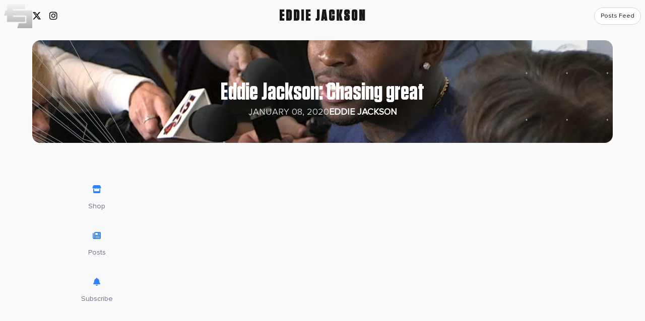

--- FILE ---
content_type: text/html; charset=utf-8
request_url: https://eddiejackson39.com/posts/eddie-jackson-chasing-great/
body_size: 61867
content:
<!DOCTYPE html>
<html class="scroll-smooth">
  <head>
    <script async src="https://www.googletagmanager.com/gtag/js?id=UA-82335208-10"></script>
    <script>
      window.dataLayer = window.dataLayer || [];
      function gtag(){dataLayer.push(arguments);}
      gtag('js', new Date());

      gtag('config', 'UA-82335208-10');
    </script>

    <!-- Microsoft Clarity Code -->
      <script type="text/javascript">
    (function(c,l,a,r,i,t,y){
      c[a]=c[a]||function(){(c[a].q=c[a].q||[]).push(arguments)};
      t=l.createElement(r);t.async=1;t.src="https://www.clarity.ms/tag/"+i;
      y=l.getElementsByTagName(r)[0];y.parentNode.insertBefore(t,y);
    })(window, document, "clarity", "script", "ikg3vh84rz");
  </script>


    <title>
      Eddie Jackson | Eddie Jackson: Chasing great
    </title>

    <meta name="csrf-param" content="authenticity_token" />
<meta name="csrf-token" content="6f486w8bScEVqrrTz1xB-iRW5UXWArLEnVvhEkkKz8Z92SlRg6V2HL9SdavIMHx4fnoOAmAuUfF1tEX5a9JZHA" />
    

    <link rel="stylesheet" href="https://million-studio.s3.amazonaws.com/resources/million-icons/style.css">
<script src="https://ajax.googleapis.com/ajax/libs/webfont/1.6.26/webfont.js"></script>
<script src="https://cdnjs.cloudflare.com/ajax/libs/sweetalert/2.1.2/sweetalert.min.js" integrity="sha256-KsRuvuRtUVvobe66OFtOQfjP8WA2SzYsmm4VPfMnxms=" crossorigin="anonymous"></script>



    <link rel="shortcut icon" type="image/png" href="https://million-production.s3.amazonaws.com/tjkxl637nvht6x90ta3vp84ymgyz" />

    <meta property="og:url"         content="https://eddiejackson39.com/posts/eddie-jackson-chasing-great/" />
    <meta property="og:type"        content="article" />
    <meta property="og:title"       content="Eddie Jackson: Chasing great" />
    <meta property="og:description" content="Eddie Jackson: Chasing great" />
    <meta property="og:image"       content="https://million-production.s3.amazonaws.com/pcv0dc4a4u30ahn7i5t68anpphpc?response-content-disposition=inline%3B%20filename%3D%22cover_image_794.jpg%22%3B%20filename%2A%3DUTF-8%27%27cover_image_794.jpg&amp;response-content-type=image%2Fjpeg&amp;X-Amz-Algorithm=AWS4-HMAC-SHA256&amp;X-Amz-Credential=AKIAIG5LRYAOS42UH3MQ%2F20251227%2Fus-east-1%2Fs3%2Faws4_request&amp;X-Amz-Date=20251227T052016Z&amp;X-Amz-Expires=300&amp;X-Amz-SignedHeaders=host&amp;X-Amz-Signature=8b79b993dfdac98cca8f99dbada7076971624eeb1513612fac09c2ec39c1a7ec" />

    <meta name="description" content="Eddie Jackson: Chasing great" />
    <meta name="keywords"    content="" />
    <meta name="viewport"    content="width=device-width, initial-scale=1, maximum-scale=1.0, user-scalable=0" />

    <meta name="apple-mobile-web-app-status-bar-style" content="black-translucent">
    <meta name="apple-mobile-web-app-capable" content="yes">

    <script>
//<![CDATA[
WebFont.load({ google: { families: ['Russo One', 'PT Sans'] } });
//]]>
</script>

    <script src="/assets/sites/sites-b2af4c0f28ba75299f20a2381d5392997951c3d70cb651da7033727688a10e64.js"></script>

    <link rel="stylesheet" href="/assets/tailwind-5796de54e5252c90e296c5e97e78bb54325a159d2905004f236c1c2b4451579d.css" data-turbo-track="reload" media="screen" />
<link rel="stylesheet" href="/assets/inter-font-e7812e58617810d2c50e9aa87db8076a7595ae69f52700fc83fd298b292d971b.css" data-turbo-track="reload" media="screen" />

    <link href="https://cdn.jsdelivr.net/npm/froala-editor@latest/css/froala_editor.pkgd.min.css" rel="stylesheet" type="text/css" />
    <script type="text/javascript" src="https://cdn.jsdelivr.net/npm/froala-editor@latest/js/froala_editor.pkgd.min.js"></script>

    <link href="https://cdnjs.cloudflare.com/ajax/libs/font-awesome/4.4.0/css/font-awesome.min.css" rel="stylesheet" type="text/css" />
<link rel="stylesheet" href="/assets/font_awesome-8a60994c102e382baa5a21f5568dd9b77388f3ac264e36caa31356bc89e00850.css" media="all" />

  </head>

  <body data-controller="posts"
        data-action="view"
        data-username="eddiejackson"
        class="bg-zinc-50 text-white">

    <link rel="stylesheet" href="/assets/components/shared/custom_shopify_collection-18facd8cb77f5f3f48af5c2130d6ae375d925fcbd75a6558f43f69ac10c5ca90.css" media="screen" />


<style type="text/css">
    /*! normalize.css v7.0.0 | MIT License | github.com/necolas/normalize.css */
/* Document
   ========================================================================== */
/**
 * 1. Correct the line height in all browsers.
 * 2. Prevent adjustments of font size after orientation changes in
 *    IE on Windows Phone and in iOS.
 */
html {
  line-height: 1.15; /* 1 */
  -ms-text-size-adjust: 100%; /* 2 */
  -webkit-text-size-adjust: 100%; /* 2 */
}

/* Sections
   ========================================================================== */
/**
 * Remove the margin in all browsers (opinionated).
 */
body {
  margin: 0;
}

/**
 * Add the correct display in IE 9-.
 */
article,
aside,
footer,
header,
nav,
section {
  display: block;
}

/**
 * Correct the font size and margin on `h1` elements within `section` and
 * `article` contexts in Chrome, Firefox, and Safari.
 */
h1 {
  font-size: 2em;
  margin: 0.67em 0;
}

/* Grouping content
   ========================================================================== */
/**
 * Add the correct display in IE 9-.
 * 1. Add the correct display in IE.
 */
figcaption,
figure,
main { /* 1 */
  display: block;
}

/**
 * Add the correct margin in IE 8.
 */
figure {
  margin: 1em 40px;
}

/**
 * 1. Add the correct box sizing in Firefox.
 * 2. Show the overflow in Edge and IE.
 */
hr {
  box-sizing: content-box; /* 1 */
  height: 0; /* 1 */
  overflow: visible; /* 2 */
}

/**
 * 1. Correct the inheritance and scaling of font size in all browsers.
 * 2. Correct the odd `em` font sizing in all browsers.
 */
pre {
  font-family: monospace, monospace; /* 1 */
  font-size: 1em; /* 2 */
}

/* Text-level semantics
   ========================================================================== */
/**
 * 1. Remove the gray background on active links in IE 10.
 * 2. Remove gaps in links underline in iOS 8+ and Safari 8+.
 */
a {
  background-color: transparent; /* 1 */
  -webkit-text-decoration-skip: objects; /* 2 */
}

/**
 * 1. Remove the bottom border in Chrome 57- and Firefox 39-.
 * 2. Add the correct text decoration in Chrome, Edge, IE, Opera, and Safari.
 */
abbr[title] {
  border-bottom: none; /* 1 */
  text-decoration: underline; /* 2 */
  text-decoration: underline dotted; /* 2 */
}

/**
 * Prevent the duplicate application of `bolder` by the next rule in Safari 6.
 */
b,
strong {
  font-weight: inherit;
}

/**
 * Add the correct font weight in Chrome, Edge, and Safari.
 */
b,
strong {
  font-weight: bolder;
}

/**
 * 1. Correct the inheritance and scaling of font size in all browsers.
 * 2. Correct the odd `em` font sizing in all browsers.
 */
code,
kbd,
samp {
  font-family: monospace, monospace; /* 1 */
  font-size: 1em; /* 2 */
}

/**
 * Add the correct font style in Android 4.3-.
 */
dfn {
  font-style: italic;
}

/**
 * Add the correct background and color in IE 9-.
 */
mark {
  background-color: #ff0;
  color: #000;
}

/**
 * Add the correct font size in all browsers.
 */
small {
  font-size: 80%;
}

/**
 * Prevent `sub` and `sup` elements from affecting the line height in
 * all browsers.
 */
sub,
sup {
  font-size: 75%;
  line-height: 0;
  position: relative;
  vertical-align: baseline;
}

sub {
  bottom: -0.25em;
}

sup {
  top: -0.5em;
}

/* Embedded content
   ========================================================================== */
/**
 * Add the correct display in IE 9-.
 */
audio,
video {
  display: inline-block;
}

/**
 * Add the correct display in iOS 4-7.
 */
audio:not([controls]) {
  display: none;
  height: 0;
}

/**
 * Remove the border on images inside links in IE 10-.
 */
img {
  border-style: none;
}

/**
 * Hide the overflow in IE.
 */
svg:not(:root) {
  overflow: hidden;
}

/* Forms
   ========================================================================== */
/**
 * 1. Change the font styles in all browsers (opinionated).
 * 2. Remove the margin in Firefox and Safari.
 */
button,
input,
optgroup,
select,
textarea {
  font-family: sans-serif; /* 1 */
  font-size: 100%; /* 1 */
  line-height: 1.15; /* 1 */
  margin: 0; /* 2 */
}

/**
 * Show the overflow in IE.
 * 1. Show the overflow in Edge.
 */
button,
input { /* 1 */
  overflow: visible;
}

/**
 * Remove the inheritance of text transform in Edge, Firefox, and IE.
 * 1. Remove the inheritance of text transform in Firefox.
 */
button,
select { /* 1 */
  text-transform: none;
}

/**
 * 1. Prevent a WebKit bug where (2) destroys native `audio` and `video`
 *    controls in Android 4.
 * 2. Correct the inability to style clickable types in iOS and Safari.
 */
button,
html [type=button],
[type=reset],
[type=submit] {
  -webkit-appearance: button; /* 2 */
}

/**
 * Remove the inner border and padding in Firefox.
 */
button::-moz-focus-inner,
[type=button]::-moz-focus-inner,
[type=reset]::-moz-focus-inner,
[type=submit]::-moz-focus-inner {
  border-style: none;
  padding: 0;
}

/**
 * Restore the focus styles unset by the previous rule.
 */
button:-moz-focusring,
[type=button]:-moz-focusring,
[type=reset]:-moz-focusring,
[type=submit]:-moz-focusring {
  outline: 1px dotted ButtonText;
}

/**
 * Correct the padding in Firefox.
 */
fieldset {
  padding: 0.35em 0.75em 0.625em;
}

/**
 * 1. Correct the text wrapping in Edge and IE.
 * 2. Correct the color inheritance from `fieldset` elements in IE.
 * 3. Remove the padding so developers are not caught out when they zero out
 *    `fieldset` elements in all browsers.
 */
legend {
  box-sizing: border-box; /* 1 */
  color: inherit; /* 2 */
  display: table; /* 1 */
  max-width: 100%; /* 1 */
  padding: 0; /* 3 */
  white-space: normal; /* 1 */
}

/**
 * 1. Add the correct display in IE 9-.
 * 2. Add the correct vertical alignment in Chrome, Firefox, and Opera.
 */
progress {
  display: inline-block; /* 1 */
  vertical-align: baseline; /* 2 */
}

/**
 * Remove the default vertical scrollbar in IE.
 */
textarea {
  overflow: auto;
}

/**
 * 1. Add the correct box sizing in IE 10-.
 * 2. Remove the padding in IE 10-.
 */
[type=checkbox],
[type=radio] {
  box-sizing: border-box; /* 1 */
  padding: 0; /* 2 */
}

/**
 * Correct the cursor style of increment and decrement buttons in Chrome.
 */
[type=number]::-webkit-inner-spin-button,
[type=number]::-webkit-outer-spin-button {
  height: auto;
}

/**
 * 1. Correct the odd appearance in Chrome and Safari.
 * 2. Correct the outline style in Safari.
 */
[type=search] {
  -webkit-appearance: textfield; /* 1 */
  outline-offset: -2px; /* 2 */
}

/**
 * Remove the inner padding and cancel buttons in Chrome and Safari on macOS.
 */
[type=search]::-webkit-search-cancel-button,
[type=search]::-webkit-search-decoration {
  -webkit-appearance: none;
}

/**
 * 1. Correct the inability to style clickable types in iOS and Safari.
 * 2. Change font properties to `inherit` in Safari.
 */
::-webkit-file-upload-button {
  -webkit-appearance: button; /* 1 */
  font: inherit; /* 2 */
}

/* Interactive
   ========================================================================== */
/*
 * Add the correct display in IE 9-.
 * 1. Add the correct display in Edge, IE, and Firefox.
 */
details,
menu {
  display: block;
}

/*
 * Add the correct display in all browsers.
 */
summary {
  display: list-item;
}

/* Scripting
   ========================================================================== */
/**
 * Add the correct display in IE 9-.
 */
canvas {
  display: inline-block;
}

/**
 * Add the correct display in IE.
 */
template {
  display: none;
}

/* Hidden
   ========================================================================== */
/**
 * Add the correct display in IE 10-.
 */
[hidden] {
  display: none;
}

button, input[type=submit] {
  cursor: pointer;
}
button:focus, input[type=submit]:focus {
  outline: none;
}

form {
  width: 100%;
  float: left;
}

input:focus {
  outline: none;
}

div[data-grid=row], .row, ul[data-grid=row] {
  position: relative;
  width: 100%;
  box-sizing: border-box;
}

div[data-grid=row] > [data-grid^=column], ul[data-grid=row] > li[data-grid^=column], .row > [class^=column] {
  float: left;
  box-sizing: border-box;
}

div[data-grid=row]::after, ul[data-grid=row]::after, .row::after {
  content: "";
  display: table;
  clear: both;
}

div[data-container], .container {
  width: 100%;
  box-sizing: border-box;
  padding: 1em;
}

div[data-grid], ul[data-grid] {
  width: 100%;
  float: left;
  box-sizing: border-box;
}

div[data-grid] div[data-component=media] img, div[data-grid] div[data-component=media] video {
  width: 100%;
}

.column-1 {
  width: 100%;
  float: left;
  box-sizing: border-box;
}

.column-2 {
  width: 100%;
  float: left;
  box-sizing: border-box;
}

.column-3 {
  width: 100%;
  float: left;
  box-sizing: border-box;
}

.column-4 {
  width: 100%;
  float: left;
  box-sizing: border-box;
}

.column-5 {
  width: 100%;
  float: left;
  box-sizing: border-box;
}

.column-6 {
  width: 100%;
  float: left;
  box-sizing: border-box;
}

.column-7 {
  width: 100%;
  float: left;
  box-sizing: border-box;
}

.column-8 {
  width: 100%;
  float: left;
  box-sizing: border-box;
}

.column-9 {
  width: 100%;
  float: left;
  box-sizing: border-box;
}

.column-10 {
  width: 100%;
  float: left;
  box-sizing: border-box;
}

.column-11 {
  width: 100%;
  float: left;
  box-sizing: border-box;
}

.column-12 {
  width: 100%;
  float: left;
  box-sizing: border-box;
}

@media only screen and (min-width: 768px) {
  div[data-grid=column-1], .column-1 {
    width: 8.3333333333%;
  }
  div[data-grid=column-2], .column-2 {
    width: 16.6666666667%;
  }
  div[data-grid=column-3], .column-3 {
    width: 25%;
  }
  div[data-grid=column-4], .column-4 {
    width: 33.3333333333%;
  }
  div[data-grid=column-5], .column-5 {
    width: 41.6666666667%;
  }
  div[data-grid=column-6], .column-6 {
    width: 50%;
  }
  div[data-grid=column-7], .column-7 {
    width: 58.3333333333%;
  }
  div[data-grid=column-8], .column-8 {
    width: 66.6666666667%;
  }
  div[data-grid=column-9], .column-9 {
    width: 75%;
  }
  div[data-grid=column-10], .column-10 {
    width: 83.3333333333%;
  }
  div[data-grid=column-11], .column-11 {
    width: 91.6666666667%;
  }
  div[data-grid=column-12], .column-12 {
    width: 100%;
  }
}
div[data-grid=column-1-mobile], .column-1-mobile {
  width: 8.3333333333%;
}

div[data-grid=column-2-mobile], .column-2-mobile {
  width: 16.6666666667%;
}

div[data-grid=column-3-mobile], .column-3-mobile {
  width: 25%;
}

div[data-grid=column-4-mobile], .column-4-mobile {
  width: 33.3333333333%;
}

div[data-grid=column-5-mobile], .column-5-mobile {
  width: 41.6666666667%;
}

div[data-grid=column-6-mobile], .column-6-mobile {
  width: 50%;
}

div[data-grid=column-7-mobile], .column-7-mobile {
  width: 58.3333333333%;
}

div[data-grid=column-8-mobile], .column-8-mobile {
  width: 66.6666666667%;
}

div[data-grid=column-9-mobile], .column-9-mobile {
  width: 75%;
}

div[data-grid=column-10-mobile], .column-10-mobile {
  width: 83.3333333333%;
}

div[data-grid=column-11-mobile], .column-11-mobile {
  width: 91.6666666667%;
}

div[data-grid=column-12-mobile], .column-12-mobile {
  width: 100%;
}

body, section {
  float: left;
  width: 100%;
}

body, main, section, nav, div, a, button, input, select {
  box-sizing: border-box;
}

a {
  text-decoration: none;
}
a:hover {
  text-decoration: underline;
}

ul {
  list-style: none;
  margin: 0;
  padding: 0;
}
ul li {
  box-sizing: border-box;
}

.color-1 {
  background-color: #0D1B2A;
}

.color-2 {
  background-color: #F1F1F1;
}

.color-3 {
  background-color: #FF5964;
}

.color-4 {
  background-color: #c464d0;
}

.color-5 {
  background-color: #3482f9;
}

.color-6 {
  background-color: #86ecbe;
}

.color-7 {
  background-color: #FFE74C;
}

#flash-message-container {
  top: 0em;
  left: 0em;
  z-index: 9999;
  position: fixed;
  width: 100%;
  display: flex;
}
#flash-message-container div {
  padding: 1em 2em;
  max-width: 960px;
  margin: auto;
  font-size: 0.8em;
}
#flash-message-container .flash-success {
  color: #0D1B2A;
  background-color: #56E39F;
  border: 1px solid #22cb79;
}
#flash-message-container .flash-notice {
  color: #0D1B2A;
  background-color: #76B4E5;
  border: 1px solid #3691d9;
}
#flash-message-container .flash-alert {
  color: #0D1B2A;
  background-color: #FFE74C;
  border: 1px solid #ffdc00;
}
#flash-message-container .flash-error {
  color: #0D1B2A;
  background-color: #E26E5F;
  border: 1px solid #cf3926;
}

.medium-insert-embed div {
  max-width: 100% !important;
}

.medium-insert-buttons {
  display: none !important;
}

b {
  font-weight: 700;
}

body[data-controller=giveaways] {
  min-height: 100vh;
  display: flex;
  background: #F1F1F1;
}
body[data-controller=giveaways] main[data-action] {
  margin: auto;
  display: flex;
}
body[data-controller=giveaways] main[data-action] section[data-container=giveaway] {
  padding: 2em;
  border-top: 0.5em solid #000;
  position: relative;
  margin: auto;
  max-width: 800px;
  background: rgba(255, 255, 255, 0.97);
}
@media only screen and (min-width: 960px) {
  body[data-controller=giveaways] main[data-action] section[data-container=giveaway] {
    max-width: 60rem;
  }
}
body[data-controller=giveaways] main[data-action] section[data-container=giveaway] div[data-content=countdown] {
  position: absolute;
  top: 0;
  right: 0;
  width: 100%;
  display: flex;
}
body[data-controller=giveaways] main[data-action] section[data-container=giveaway] div[data-content=countdown] h6 {
  background: black;
  padding: 0.5em 2em;
  text-align: center;
  margin: auto;
  width: auto;
  color: #FFF;
}
body[data-controller=giveaways] main[data-action] section[data-container=giveaway] div[data-content=countdown] h6 i {
  color: #FFF;
}
body[data-controller=giveaways] main[data-action] section[data-container=giveaway] div[data-content=title] {
  margin-bottom: 1em;
  margin-top: 1em;
  float: left;
  width: 100%;
  text-align: center;
}
body[data-controller=giveaways] main[data-action] section[data-container=giveaway] div[data-content=title] h1 {
  text-transform: uppercase;
}
body[data-controller=giveaways] main[data-action] section[data-container=giveaway] div[data-content=winners] {
  width: 100%;
  float: left;
  position: relative;
  text-align: center;
  margin-bottom: 1em;
}
body[data-controller=giveaways] main[data-action] section[data-container=giveaway] div[data-content=description] {
  width: 100%;
  float: left;
  position: relative;
}
body[data-controller=giveaways] main[data-action] section[data-container=giveaway] div[data-content=description] div[data-grid=row] {
  display: flex;
  align-items: center;
}
@media (max-width:640px) {
  body[data-controller=giveaways] main[data-action] section[data-container=giveaway] div[data-content=description] div[data-grid=row] {
    display: block;
  }
}
@media (max-width:640px) {
  body[data-controller=giveaways] main[data-action] section[data-container=giveaway] div[data-content=description] div[data-grid=row] div[data-tab=desc] {
    padding: 1em 0;
  }
}
body[data-controller=giveaways] main[data-action] section[data-container=giveaway] div[data-content=description] div[data-grid=row] div[data-grid^=column] {
  margin-top: 0;
}
body[data-controller=giveaways] main[data-action] section[data-container=giveaway] div[data-content=description] div[data-grid=row] div[data-grid^=column] img {
  width: calc(100% - 2em);
  padding-right: 2em;
}
@media (max-width:640px) {
  body[data-controller=giveaways] main[data-action] section[data-container=giveaway] div[data-content=description] div[data-grid=row] div[data-grid^=column] img {
    display: flex;
    margin: auto;
    width: 100%;
    max-width: 500px;
    padding-right: initial;
  }
}
body[data-controller=giveaways] main[data-action] section[data-container=giveaway] div[data-content=description] div[data-grid=row] div[data-grid^=column] div {
  float: none;
  clear: both;
  width: 100%;
  position: relative;
  padding-bottom: 56.25%;
  padding-top: 25px;
  height: 0;
}
body[data-controller=giveaways] main[data-action] section[data-container=giveaway] div[data-content=description] div[data-grid=row] div[data-grid^=column] div iframe {
  position: absolute;
  top: 0;
  left: 0;
  width: 100%;
  height: 100%;
}
body[data-controller=giveaways] main[data-action] section[data-container=giveaway] div[data-content=description] div[data-grid=row] div[data-grid^=column]:nth-child(1) {
  padding-right: 1em;
}
@media (max-width:768px) {
  body[data-controller=giveaways] main[data-action] section[data-container=giveaway] div[data-content=description] div[data-grid=row] div[data-grid^=column]:nth-child(1) {
    padding-right: 0;
  }
}
body[data-controller=giveaways] main[data-action] section[data-container=giveaway] div[data-content=entry] {
  width: 100%;
  float: left;
  margin-bottom: 1em;
}
body[data-controller=giveaways] main[data-action] section[data-container=giveaway] div[data-content=entry] h4 {
  padding: 1em;
  border: 0.1em solid rgba(0, 0, 0, 0.5);
  margin-bottom: 1em;
  text-align: center;
  color: rgba(0, 0, 0, 0.5);
}
body[data-controller=giveaways] main[data-action] section[data-container=giveaway] div[data-content=entry] h4 i {
  color: rgba(0, 0, 0, 0.5);
}
body[data-controller=giveaways] main[data-action] section[data-container=giveaway] div[data-content=entry] h4 a {
  text-decoration: underline;
  color: #000;
}
body[data-controller=giveaways] main[data-action] section[data-container=giveaway] div[data-content=entry] div[data-container=links] {
  width: 100%;
  padding: 0;
  float: left;
  margin-bottom: 1em;
  display: flex;
}
@media (max-width:640px) {
  body[data-controller=giveaways] main[data-action] section[data-container=giveaway] div[data-content=entry] div[data-container=links] {
    flex-wrap: wrap;
  }
}
body[data-controller=giveaways] main[data-action] section[data-container=giveaway] div[data-content=entry] div[data-container=links] a[data-action^=youtube] {
  border-color: #CF3427;
  background-color: #CF3427;
}
body[data-controller=giveaways] main[data-action] section[data-container=giveaway] div[data-content=entry] div[data-container=links] a[data-action^=facebook] {
  border-color: #3B5998;
  background-color: #3B5998;
}
body[data-controller=giveaways] main[data-action] section[data-container=giveaway] div[data-content=entry] div[data-container=links] a[data-action^=instagram] {
  border-color: #4c68d7;
  background-color: #4c68d7;
}
body[data-controller=giveaways] main[data-action] section[data-container=giveaway] div[data-content=entry] div[data-container=links] a[data-action^=twitter] {
  border-color: #2AAAE0;
  background-color: #2AAAE0;
}
body[data-controller=giveaways] main[data-action] section[data-container=giveaway] div[data-content=entry] div[data-container=links] a {
  width: 100%;
  float: left;
  border: 0.1em solid #000;
  background: #FFF;
  padding: 0.5em;
  text-align: center;
  margin-top: 1em;
}
body[data-controller=giveaways] main[data-action] section[data-container=giveaway] div[data-content=entry] div[data-container=links] a span, body[data-controller=giveaways] main[data-action] section[data-container=giveaway] div[data-content=entry] div[data-container=links] a i {
  font-size: 0.8em;
  color: #FFF;
}
body[data-controller=giveaways] main[data-action] section[data-container=giveaway] div[data-content=entry] div[data-container=links] a:last-child {
  margin-right: 0;
}
body[data-controller=giveaways] main[data-action] section[data-container=giveaway] div[data-content=entry] div[data-container=links] a:hover {
  border-color: #000;
  text-decoration: none;
}
body[data-controller=giveaways] main[data-action] section[data-container=giveaway] div[data-content=entry] form {
  float: left;
  width: 100%;
}
body[data-controller=giveaways] main[data-action] section[data-container=giveaway] div[data-content=entry] form input[type=text] {
  padding: 0.5em;
  border: 0.1em solid #000;
  width: 100%;
  margin-right: 1em;
}
body[data-controller=giveaways] main[data-action] section[data-container=giveaway] div[data-content=entry] form input[type=text]:focus {
  outline: none;
}
body[data-controller=giveaways] main[data-action] section[data-container=giveaway] div[data-content=entry] form input[type=submit], body[data-controller=giveaways] main[data-action] section[data-container=giveaway] div[data-content=entry] form select {
  padding: 0.5em;
  background: rgba(0, 0, 0, 0.1);
  border: none;
  padding: 0.5em 1em;
  font-size: 1.2em;
  border: 0.1em solid #000;
  cursor: pointer;
}
body[data-controller=giveaways] main[data-action] section[data-container=giveaway] div[data-content=entry] form select {
  width: 100%;
}
body[data-controller=giveaways] main[data-action] section[data-container=giveaway] div[data-content=entry] form div {
  width: 100%;
  margin-bottom: 1em;
}
body[data-controller=giveaways] main[data-action] section[data-container=giveaway] div[data-content=terms] {
  width: 100%;
  float: left;
  bottom: 0;
  left: 0;
  display: flex;
  background: rgba(0, 0, 0, 0.1);
}
body[data-controller=giveaways] main[data-action] section[data-container=giveaway] div[data-content=terms] h5 {
  width: 100%;
  text-align: center;
  font-size: 0.8em;
}
body[data-controller=giveaways] main[data-action] section[data-container=giveaway] div[data-content=terms] h5 a {
  text-decoration: underline;
  color: #000;
}
body[data-controller=giveaways] main[data-action=view] div[data-content=entry] form div:nth-of-type(1), body[data-controller=giveaways] main[data-action=winners] div[data-content=entry] form div:nth-of-type(1) {
  display: flex;
}
body[data-controller=giveaways] main[data-action=winners] section[data-container=giveaway] div[data-content=title], body[data-controller=giveaways] main[data-action=capture] section[data-container=giveaway] div[data-content=title] {
  text-align: center;
}
body[data-controller=giveaways] main[data-action=winners] section[data-container=giveaway] div[data-content=entry] form div[data-grid=row], body[data-controller=giveaways] main[data-action=capture] section[data-container=giveaway] div[data-content=entry] form div[data-grid=row] {
  margin-bottom: 1em;
}
@media only screen and (max-width:640px) {
  body[data-controller=giveaways] main[data-action] section[data-container=giveaway] div[data-content=description] {
    width: 100%;
    float: left;
    position: relative;
    margin-bottom: 1em;
  }
  body[data-controller=giveaways] main[data-action] section[data-container=giveaway] div[data-content=description] div {
    width: 100%;
    padding-left: 0;
    margin-top: 1em;
  }
  body[data-controller=giveaways] main[data-action] section[data-container=giveaway] div[data-content=description] p {
    width: 100%;
  }
  body[data-controller=giveaways] main[data-action] section[data-container=giveaway] div[data-content=entry] div[data-container=links] a {
    margin-top: 0;
    margin-bottom: 0;
  }
  body[data-controller=giveaways] main[data-action] section[data-container=giveaway] div[data-content=entry] div[data-container=links] a:last-of-type {
    margin-bottom: 1em;
  }
  body[data-controller=giveaways] main[data-action] section[data-container=giveaway] div[data-content=entry] form div:nth-of-type(1) {
    display: block;
  }
  body[data-controller=giveaways] main[data-action] section[data-container=giveaway] div[data-content=entry] form div:nth-of-type(1) input[type=text], body[data-controller=giveaways] main[data-action] section[data-container=giveaway] div[data-content=entry] form div:nth-of-type(1) input[type=submit] {
    width: 100%;
  }
  body[data-controller=giveaways] main[data-action] section[data-container=giveaway] div[data-content=entry] form div:nth-of-type(1) input[type=text] {
    margin-bottom: 1em;
  }
  body[data-controller=giveaways] main[data-action=capture] section[data-container=giveaway] div[data-content=entry] form div[data-grid=row]:nth-of-type(1) input[type=text] {
    margin-bottom: 0em;
  }
}
body[data-controller=giveaways]::-webkit-scrollbar {
  width: 0.5em;
  height: 0.5em;
}
body[data-controller=giveaways]::-webkit-scrollbar-track {
  -webkit-box-shadow: inset 0 0 0.5em rgba(0, 0, 0, 0.2);
  border-radius: 1em;
  height: 0.5em;
}
body[data-controller=giveaways]::-webkit-scrollbar-thumb {
  background-color: #4d4d4d;
  outline: 0.1em solid #000;
  border-radius: 1em;
  height: 0.5em;
}

body h1, body h2, body h3 {
  font-family: Russo One, serif;
}
body h4, body h5, body h6, body p, body a, body span, body div, body ul, body li, body blockquote {
  font-family: PT Sans, sans-serif;
}
body input[type=submit] {
  font-family: Russo One, serif;
}
body input[type=text] {
  font-family: PT Sans, sans-serif;
}

@font-face {
  font-family: "Tungsten";
  src: url("https://million-studio.s3.amazonaws.com/Fonts/Tungsten-Bold.eot"); /* IE9 Compat Modes */
  src: url("https://million-studio.s3.amazonaws.com/Fonts/Tungsten-Bold.eot?#iefix") format("embedded-opentype"), url("https://million-studio.s3.amazonaws.com/Fonts/Tungsten-Bold.woff2") format("woff2"), url("https://million-studio.s3.amazonaws.com/Fonts/Tungsten-Bold.woff") format("woff"), url("https://million-studio.s3.amazonaws.com/Fonts/Tungsten-Bold.ttf") format("truetype"), url("https://million-studio.s3.amazonaws.com/Fonts/Tungsten-Bold.svg") format("svg"); /* Legacy iOS */
}
@font-face {
  font-family: "Proxima Nova Black";
  src: url("https://million-studio.s3.amazonaws.com/Fonts/Proxima%20Nova/ProximaNova-Black.eot"); /* IE9 Compat Modes */
  src: url("https://million-studio.s3.amazonaws.com/Fonts/Proxima%20Nova/ProximaNova-Black.eot?#iefix") format("embedded-opentype"), url("https://million-studio.s3.amazonaws.com/Fonts/Proxima%20Nova/ProximaNova-Black.woff2") format("woff2"), url("https://million-studio.s3.amazonaws.com/Fonts/Proxima%20Nova/ProximaNova-Black.woff") format("woff"), url("https://million-studio.s3.amazonaws.com/Fonts/Proxima%20Nova/ProximaNova-Black.ttf") format("truetype");
}
@font-face {
  font-family: "Proxima Nova Bold";
  src: url("https://million-studio.s3.amazonaws.com/Fonts/Proxima%20Nova/ProximaNova-Bold.eot"); /* IE9 Compat Modes */
  src: url("https://million-studio.s3.amazonaws.com/Fonts/Proxima%20Nova/ProximaNova-Bold.eot?#iefix") format("embedded-opentype"), url("https://million-studio.s3.amazonaws.com/Fonts/Proxima%20Nova/ProximaNova-Bold.woff2") format("woff2"), url("https://million-studio.s3.amazonaws.com/Fonts/Proxima%20Nova/ProximaNova-Bold.woff") format("woff"), url("https://million-studio.s3.amazonaws.com/Fonts/Proxima%20Nova/ProximaNova-Bold.ttf") format("truetype");
}
@font-face {
  font-family: "Proxima Nova Regular";
  src: url("https://million-studio.s3.amazonaws.com/Fonts/Proxima%20Nova/ProximaNova-Regular.eot"); /* IE9 Compat Modes */
  src: url("https://million-studio.s3.amazonaws.com/Fonts/Proxima%20Nova/ProximaNova-Regular.eot?#iefix") format("embedded-opentype"), url("https://million-studio.s3.amazonaws.com/Fonts/Proxima%20Nova/ProximaNova-Regular.woff2") format("woff2"), url("https://million-studio.s3.amazonaws.com/Fonts/Proxima%20Nova/ProximaNova-Regular.woff") format("woff"), url("https://million-studio.s3.amazonaws.com/Fonts/Proxima%20Nova/ProximaNova-Regular.ttf") format("truetype");
}
body h1, body h2, body h3, h1 span, h2 span, h3 span {
  font-family: Tungsten, sans-serif;
  font-weight: 300;
}

body h4, body h5, body h6, body p, body a, body div, body ul, body li, body blockquote, h4 span, h5 span, h6 span, p span, a span, ul span, li span {
  font-family: Proxima Nova Regular;
}

button, input, optgroup, select, textarea, button span, input span, textarea span {
  font-family: Proxima Nova Regular !important;
}

body[data-controller=posts] div[data-tab=post-title] h1 {
  font-weight: 100 !important;
}
body[data-controller=posts] a.external-link {
  padding: 0.25em 0.5em;
  background: #000;
  color: #fff !important;
  text-decoration: none !important;
  border-radius: 5px;
}
</style>
<script>
      $(document).ready(function(){
    // configSection('navigation');
    configSection('twitter');
    configSection('partner');
    gotoSection('about');
    gotoSection('newsletter');
    gotoSection('shop');
    gotoSection('foundation');
    gotoSection('press');
    gotoSection('content');
    gotoSection('digital');
    configSection('navigation');
    configSection('contest');
    configSection('trivia');
    configSection('donate');
    if ( $('body').attr('data-controller') == 'sites' ) {
        // configShopifyCollection('156095643763');
        configShopifyCollection('240786800820');
        configShopifyCollection('260436885684');
        // configShopifyCollection('157440770163');
    }
});

function configSection(id){
    const body = $('body');
    const footer = $('section#footer');
    const section = $('section#'+id+'');
    const openButton = $('[data-action="open-'+id+'-section"]');
    const closeButton = $('[data-action="close-'+id+'-section"]');
    // Open section on click
    $.each(openButton, function(){
        $(this).on('click', function(){
            openSection();
            console.log($(this));
        });
    });
    // Open section on scroll
    body.on('scroll', function(){
        var hT = footer.offset().top,
            hH = footer.outerHeight(),
            wH = body.height(),
            wS = $(this).scrollTop();
        if (wS > (hT+hH-wH)){
            openSection();
        }
    });
    // Open section on load
    $(document).ready(function(){
        if ($.urlParam('section') == id){
            body.addClass(''+id+'-visible');
        }
    });
    // Close section on click
    closeButton.on('click', function(){
        closeSection();
    });
    // Update params and open section
    function openSection(){
        body.attr('class', '');
        if ($.urlParam('section') == id){
            closeSection();
        } else {
            setGetParameter('section', id);
            body.addClass(''+id+'-visible');
        }
    }
    function closeSection(){
        // body.removeClass(''+id+'-visible');
        body.attr('class', '');
        if (location.href.indexOf('?section='+id+'') != -1) {
            window.history.pushState(null, null, location.href.replace('?section='+id+'', ''));
        } else if (location.href.indexOf('&section='+id+'') != -1) {
            window.history.pushState(null, null, location.href.replace('&section='+id+'', ''));
        }
    }
}

$.urlParam = function (name) {
    var results = new RegExp('[\?&]' + name + '=([^&#]*)').exec(window.location.href);
    if (results) {
        return results[1]
    } else { 
        return 0;
    }
}
function setGetParameter(paramName, paramValue){
    var url = window.location.href;
    var hash = location.hash;
    url = url.replace(hash, '');
    if (url.indexOf(paramName + "=") >= 0)
    {
        var prefix = url.substring(0, url.indexOf(paramName));
        var suffix = url.substring(url.indexOf(paramName));
        suffix = suffix.substring(suffix.indexOf("=") + 1);
        suffix = (suffix.indexOf("&") >= 0) ? suffix.substring(suffix.indexOf("&")) : "";
        url = prefix + paramName + "=" + paramValue + suffix;
    }
    else
    {
    if (url.indexOf("?") < 0)
        url += "?" + paramName + "=" + paramValue;
    else
        url += "&" + paramName + "=" + paramValue;
    }
    //window.location.href = url + hash;
    window.history.pushState(null, null, url + hash);
}
// function gotoSection(id){
//     $('[data-action="goto-'+id+'-section"]').on('click', function(e) {
//         e.preventDefault();
//         var section = $('#'+id+'');
//         var container = $('body');
//         $('body').removeClass('navigation-visible');
//         window.history.pushState(null, null, location.href.replace('&section='+id+'', ''));
//         $("html, body").animate({
//             scrollTop: $(section).offset().top
//         });
//     });
// }

function gotoSection(id){
    var section = $('#'+id+'');
    var siteURL = window.location.href;
    $(document).ready(function(){
        if ($.urlParam('section') == id){
            $("html, body").animate({
                scrollTop: ($(section).offset().top - 70)
            });
        }
    });
    
    $('[data-action="goto-'+id+'-section"]').on('click', function(e) {
        e.preventDefault();
        var section = $('#'+id+'');
        var container = $('body');
        
        window.history.pushState(null, null, siteURL);
        
        container.attr('class', '');
        setGetParameter('section', id);
        
        $("html, body").animate({
            scrollTop: ($(section).offset().top - 70)
            // scrollTop: ($(section).offset().top)
        });
    });
}

function formatDate(date) {
    var date= new Date(date);
    var dd = date.getDate();
    var mm = date.getMonth()+1; //January is 0!
    
    var yyyy = date.getFullYear();
    if(dd<10){
        dd='0'+dd;
    } 
    if(mm<10){
        mm='0'+mm;
    } 
    var date = dd+'/'+mm+'/'+yyyy;
}

function parseDate(date) {
  const parsed = Date.parse(date);
  if (!isNaN(parsed)) {
    return parsed;
  }
  return Date.parse(date.replace(/-/g, '/').replace(/[a-z]+/gi, ' '));
}

// function countdown(){
    
//     var timer = $('[data-action="countdown"]');
//     var date = timer.html();
    
//     var countDownDate = new Date(date).getTime();
//     // Update the count down every 1 second
//     var x = setInterval(function() {
    
//       // Get todays date and time
//       var now = new Date().getTime();
    
//       // Find the distance between now an the count down date
//       var distance = countDownDate - now;
    
//       // Time calculations for days, hours, minutes and seconds
//       var days = Math.floor(distance / (1000 * 60 * 60 * 24));
//       var hours = Math.floor((distance % (1000 * 60 * 60 * 24)) / (1000 * 60 * 60));
//       var minutes = Math.floor((distance % (1000 * 60 * 60)) / (1000 * 60));
//       var seconds = Math.floor((distance % (1000 * 60)) / 1000);
    
//       // Display the result in the element with id="demo"
//       var formattedDate = days + "d " + hours + "h " + minutes + "m " + seconds + "s ";
//       timer.html(formattedDate);
    
//       // If the count down is finished, write some text 
//       if (distance < 0) {
//         clearInterval(x);
//         // timer.html('Live');
//       }
//     }, 1000);
// }
function convertEst(date){
    date = new Date(date);
    date.setTime(date.getTime()+date.getTimezoneOffset()*60*1000);
    var offset = -300; //Timezone offset for EST in minutes.
    var estDate = new Date(date.getTime() + offset*60*1000);
    return estDate;
}

var formatNumber = function(){
    $.fn.digits = function(){ 
        return this.each(function(){ 
            $(this).text( $(this).text().replace(/(\d)(?=(\d\d\d)+(?!\d))/g, "$1,") ); 
        })
    }
    $('[data-target="format-number"]').digits();
};

$(document).ready(formatNumber);

function configShopifyCollection(collectionId){
    var scriptURL = 'https://sdks.shopifycdn.com/buy-button/latest/buy-button-storefront.min.js';
    if (window.ShopifyBuy) {
        if (window.ShopifyBuy.UI) {
            ShopifyBuyInit();
        } else {
            loadScript();
        }
    } else {
        loadScript();
    }
    function loadScript() {
        var script = document.createElement('script');
        script.async = true;
        script.src = scriptURL;
        (document.getElementsByTagName('head')[0] || document.getElementsByTagName('body')[0]).appendChild(script);
        script.onload = ShopifyBuyInit;
    }
    function ShopifyBuyInit() {
        var client = ShopifyBuy.buildClient({
            domain: 'million-studio.myshopify.com',
            storefrontAccessToken: 'ff4bdaca40ce6d8fb6f6adc987c26969',
        });
        ShopifyBuy.UI.onReady(client).then(function (ui) {
            ui.createComponent('collection', {
                id: collectionId,
                node: document.getElementById('collection-' + collectionId + ''),
                moneyFormat: '%24%7B%7Bamount%7D%7D',
                options: {
                    "product": {
                        "buttonDestination": "modal",
                        "variantId": "all",
                        "contents": {
                            "title": true,
                            "imgWithCarousel": false,
                            "variantTitle": false,
                            "options": false,
                            "description": false,
                            "buttonWithQuantity": false,
                            "quantity": false
                        },
                        "templates": {
                            "title": "<h3>\{{data.title}}</h3>"
                        },
                        "events" :{
                            afterRender : function(e){
                                $('.shopify-buy-frame--product').attr('data-content', 'products').removeClass();
                                $('.shopify-buy__product').attr('data-content', 'product').removeClass();
                                $('.shopify-buy__product__variant-img').removeClass();
                                $('.shopify-buy__product-img-wrapper').attr('data-content', 'product-image').removeClass();
                                $('.shopify-buy__product__title').attr('data-content', 'product-title').removeClass();
                                $('.shopify-buy__product__price').attr('data-content', 'product-price').removeClass();
                                $('.shopify-buy__product__actual-price').removeClass();
                                $('.shopify-buy__btn-wrapper').attr('data-content', 'button').removeClass();
                            }
                        },
                        "text": {
                            "button": "View Product"
                        },
                        "styles": {
                            "button": {
                                "font-weight": "normal",
                                "background-color": "#000000",
                                ":hover": {
                                    "background-color": "#000000"
                                },
                                ":focus": {
                                    "background-color": "#000000"
                                }
                            }
                        }
                    },
                    "toggle": {
                        "styles": {
                            "toggle": {
                                "font-weight": "normal",
                                "background-color": "#000000",
                                ":hover": {
                                    "background-color": "#000000"
                                },
                                ":focus": {
                                    "background-color": "#000000"
                                }
                            }
                        }
                    },
                    "cart": {
                        "contents": {
                            "button": true
                        },
                        "styles": {
                            "button": {
                                "font-weight": "normal",
                                "background-color": "#000000",
                                ":hover": {
                                    "background-color": "#000000"
                                },
                                ":focus": {
                                    "background-color": "#000000"
                                }
                            }
                        }
                    },
                    "modalProduct":{
                        "contents": {
                            "img": false,
                            "imgWithCarousel": true
                        }
                    },
                    "productSet": {
                        "iframe": false,
                        "contents":{
                            "pagination": false  
                        },
                        "events" :{
                            afterRender : function(e){
                                // $('.shopify-buy-frame').removeClass();
                                $('.shopify-buy__collection').attr('data-content', 'product-collection').removeClass();
                            }
                        }
                    }
                }
            });
        });
    }
}

</script>


<nav class="bg-zinc-50 fixed w-full z-20 border-gray-200 dark:bg-gray-900">
  <div class="max-w-screen-xl mx-auto p-2">
    <div class="grid grid-cols-[1fr_auto_1fr] items-center gap-4">
      <div class="flex items-center gap-4">
        <a href="https://eddiejackson39.com/" target="_blank" class="hover:no-underline">
          <img src="https://million-production.s3.amazonaws.com/on8fi7x87sx7gd92n1waqpe8595m" class="h-12" alt="site.logo_url" />
        </a>

        <div class="hidden md:block">
          <div class="social-buttons space-x-3">


    <a href="https://x.com/BoJack39" target="_blank" class="hover:no-underline">
      <i class="fa-brands fa-x-twitter transition-colors text-lg text-black"></i>
    </a>


    <a href="https://www.instagram.com/bojack" target="_blank" class="hover:no-underline">
      <i class="fa-brands fa-instagram transition-colors text-lg text-black"></i>
    </a>
</div>

        </div>
      </div>

      <div class="flex-1 flex justify-center">
        <h1 class="hidden md:block m-0 text-zinc-900 text-xl md:text-2xl xl:text-3xl uppercase font-[900] tracking-widest font-inter text-center">
          Eddie Jackson
        </h1>
      </div>

      <div class="flex justify-end">
        <a href="/posts" class="text-gray-900 bg-white border border-gray-300 focus:outline-none hover:bg-gray-100 focus:ring-4 focus:ring-gray-200 font-medium rounded-full text-xs px-3 py-2 dark:bg-gray-800 dark:text-white dark:border-gray-600 dark:hover:bg-gray-700 dark:hover:border-gray-600 dark:focus:ring-gray-700 hover:no-underline">
          Posts Feed
        </a>
      </div>
    </div>
  </div>
</nav>


<main class="flex flex-col w-full items-center">
  <section class="flex flex-col gap-8 items-center max-w-screen-2xl bg-zinc-50 text-black">
    <header class="mt-20 w-full aspect-[16/10] sm:aspect-[16/9] md:aspect-[3/2] lg:aspect-[2/1] md:px-16 2xl:px-0 px-2">
      <div class="pointer-events-none relative h-full w-full bg-center bg-cover rounded-2xl" style="background-image:url(https://million-production.s3.amazonaws.com/pcv0dc4a4u30ahn7i5t68anpphpc?response-content-disposition=inline%3B%20filename%3D%22cover_image_794.jpg%22%3B%20filename%2A%3DUTF-8%27%27cover_image_794.jpg&amp;response-content-type=image%2Fjpeg&amp;X-Amz-Algorithm=AWS4-HMAC-SHA256&amp;X-Amz-Credential=AKIAIG5LRYAOS42UH3MQ%2F20251227%2Fus-east-1%2Fs3%2Faws4_request&amp;X-Amz-Date=20251227T052016Z&amp;X-Amz-Expires=300&amp;X-Amz-SignedHeaders=host&amp;X-Amz-Signature=8b79b993dfdac98cca8f99dbada7076971624eeb1513612fac09c2ec39c1a7ec)">
        <div class="absolute inset-0 bg-gradient-to-t from-black/90 to-transparent bg-opacity-70 rounded-2xl"></div>

        <div class="text-container relative h-full p-6 md:p-12 flex flex-col gap-6 justify-end items-center">
          <h1 class="mb-0 text-white text-center text-2xl sm:text-4xl md:text-5xl">Eddie Jackson: Chasing great</h1>
          <div class="flex flex-wrap gap-2 justify-center text-center text-sm sm:text-base md:text-lg uppercase">
              <p class="text-white/80">January 08, 2020</p>
              <p class="text-white font-bold">Eddie Jackson</p>
          </div>
        </div>
      </div>
    </header>

    <article class="px-4 md:px-0 lg:py-8 relative">
        <div class="fixed bg-gray-100 lg:bg-transparent lg:absolute z-50 lg:z-10 -translate-x-1/2 bottom-0 left-1/2 lg:top-0 lg:-left-20 xl:-left-32 w-full lg:w-32 lg:mt-14">
          
<div class="flex lg:flex-col justify-center items-stretch gap-2 px-4">
    <a href="/?section=shop" class="flex-1 lg:flex-none flex flex-col items-center group no-underline hover:no-underline gap-1 p-3 transition-all hover:border-l hover:border-gray-100">
      <div class="lg:w-12 lg:h-12 bg-gray-50 rounded-full flex items-center justify-center relative">
        <i class="fa-solid fa-store text-base transition-transform group-hover:scale-110"></i>
      </div>
      <span class="text-sm text-gray-500 font-medium group-hover:text-gray-800">Shop</span>
    </a>
    <a href="/posts" class="flex-1 lg:flex-none flex flex-col items-center group no-underline hover:no-underline gap-1 p-3 transition-all hover:border-l hover:border-gray-100">
      <div class="lg:w-12 lg:h-12 bg-gray-50 rounded-full flex items-center justify-center relative">
        <i class="fa-solid fa-newspaper text-base transition-transform group-hover:scale-110"></i>
      </div>
      <span class="text-sm text-gray-500 font-medium group-hover:text-gray-800">Posts</span>
    </a>
    <a href="#posts-subscribe-form" class="flex-1 lg:flex-none flex flex-col items-center group no-underline hover:no-underline gap-1 p-3 transition-all hover:border-l hover:border-gray-100">
      <div class="lg:w-12 lg:h-12 bg-gray-50 rounded-full flex items-center justify-center relative">
        <i class="fa-solid fa-bell text-base transition-transform group-hover:scale-110"></i>
      </div>
      <span class="text-sm text-gray-500 font-medium group-hover:text-gray-800">Subscribe</span>
    </a>
</div>

        </div>

      <div id="post-content-wrapper" class="flex justify-center">
        <div class="fr-view max-w-screen-md py-8 leading-normal break-words">
            <p><span class="fr-video fr-fvc fr-dvb fr-draggable" contenteditable="false" draggable="true"><iframe width="640" height="360" src="https://www.youtube.com/embed/H61-xiqjCf0?wmode=opaque" frameborder="0" allowfullscreen="" class="fr-draggable"></iframe></span><br></p>
        </div>
      </div>
    </article>


    <div class="w-full bg-gray-50 flex flex-col justify-center items-center">
      <div class="max-w-screen-lg px-4 p-8 md:py-16 flex flex-col">
        <div class="flex items-end justify-between">
          <h2 class="text-2xl sm:text-3xl md:text-4xl font-abolition">Recent Posts</h2>
          <a href="https://eddiejackson39.com/posts" class="text-lg text-foreground/80 hover:text-foreground hover:no-underline font-bold font-abolition">
            View All Posts
          </a>
        </div>

        <hr class="w-full h-px bg-gray-200 border-0 rounded mt-1 mb-4">

        <div class="overflow-x-scroll -m-4 p-4 grid grid-cols-1 sm:grid-cols-2 md:grid-cols-3 gap-4">
            <a class="hover:no-underline" href="https://eddiejackson39.com/posts/no-more-talking-it-s-that-simple-everyone-has-to-step-up/">
              <div class="card group design-card transition duration-500 bg-card text-card-foreground border border-border flex flex-col h-full rounded-lg shadow ">
    <div class="overflow-hidden rounded-t-lg relative">
      <img class="card-cover rounded-t-lg h-auto w-full object-cover transition duration-300 h-auto aspect-[8/5] scale-105 group-hover:translate-y-1" src="https://million-production.s3.amazonaws.com/6uetptimppoonys1gvri02odqof1?response-content-disposition=inline%3B%20filename%3D%22cover_image_998.jpg%22%3B%20filename%2A%3DUTF-8%27%27cover_image_998.jpg&amp;response-content-type=image%2Fjpeg&amp;X-Amz-Algorithm=AWS4-HMAC-SHA256&amp;X-Amz-Credential=AKIAIG5LRYAOS42UH3MQ%2F20251227%2Fus-east-1%2Fs3%2Faws4_request&amp;X-Amz-Date=20251227T052016Z&amp;X-Amz-Expires=300&amp;X-Amz-SignedHeaders=host&amp;X-Amz-Signature=7a6132a8c686faf7571c33c70de5c95033bdb96b86aaa4bbc4ae35ed8a187328" alt="">
    </div>

  <div class="card-body bg-card text-card-foreground p-4 rounded-lg flex-1 flex flex-col gap-1">

                      <h3 class="text-base sm:text-lg">No more talking, it&#39;s that simple. Everyone has to step up.</h3>
                  <h4 class="text-sm sm:text-sm text-muted-foreground">January 07, 2021 by Eddie Jackson</h4>
                  <p class="text-sm sm:text-sm">Eddie Jackson meets with the media before Thursday&#39;s practice at Halas Hall.</p>

  </div>
</div>
            </a>
            <a class="hover:no-underline" href="https://eddiejackson39.com/posts/eddie-jackson-mic-d-up-vs-buccaneers-why-don-t-they-throw-it-to-my-side/">
              <div class="card group design-card transition duration-500 bg-card text-card-foreground border border-border flex flex-col h-full rounded-lg shadow ">
    <div class="overflow-hidden rounded-t-lg relative">
      <img class="card-cover rounded-t-lg h-auto w-full object-cover transition duration-300 h-auto aspect-[8/5] scale-105 group-hover:translate-y-1" src="https://million-production.s3.amazonaws.com/b6kov9citoeggvsbyvua33doas9f?response-content-disposition=inline%3B%20filename%3D%22cover_image_1000.jpg%22%3B%20filename%2A%3DUTF-8%27%27cover_image_1000.jpg&amp;response-content-type=image%2Fjpeg&amp;X-Amz-Algorithm=AWS4-HMAC-SHA256&amp;X-Amz-Credential=AKIAIG5LRYAOS42UH3MQ%2F20251227%2Fus-east-1%2Fs3%2Faws4_request&amp;X-Amz-Date=20251227T052016Z&amp;X-Amz-Expires=300&amp;X-Amz-SignedHeaders=host&amp;X-Amz-Signature=1a85f96ab4786c06b15b231c60e1220081dd45cc97bde16408a0380a7d8f9eae" alt="">
    </div>

  <div class="card-body bg-card text-card-foreground p-4 rounded-lg flex-1 flex flex-col gap-1">

                      <h3 class="text-base sm:text-lg">Eddie Jackson Mic&#39;d Up vs. Buccaneers &#39;Why don&#39;t they throw it to my side?&#39;</h3>
                  <h4 class="text-sm sm:text-sm text-muted-foreground">January 07, 2021 by Eddie Jackson</h4>
                  <p class="text-sm sm:text-sm">Go on the field with Safety Eddie Jackson as he is mic&#39;d up for the Bears&#39; matchup with the Tampa Bay Buccaneers in Week 5 of the 2020 seaso...</p>

  </div>
</div>
            </a>
            <a class="hover:no-underline" href="https://eddiejackson39.com/posts/pro-bowl-is-nice-but-jackson-aiming-higher/">
              <div class="card group design-card transition duration-500 bg-card text-card-foreground border border-border flex flex-col h-full rounded-lg shadow ">
    <div class="overflow-hidden rounded-t-lg relative">
      <img class="card-cover rounded-t-lg h-auto w-full object-cover transition duration-300 h-auto aspect-[8/5] scale-105 group-hover:translate-y-1" src="https://million-production.s3.amazonaws.com/o59u3vl8q0vfs9adz5y85id55su6?response-content-disposition=inline%3B%20filename%3D%22cover_image_816.jpg%22%3B%20filename%2A%3DUTF-8%27%27cover_image_816.jpg&amp;response-content-type=image%2Fpng&amp;X-Amz-Algorithm=AWS4-HMAC-SHA256&amp;X-Amz-Credential=AKIAIG5LRYAOS42UH3MQ%2F20251227%2Fus-east-1%2Fs3%2Faws4_request&amp;X-Amz-Date=20251227T052016Z&amp;X-Amz-Expires=300&amp;X-Amz-SignedHeaders=host&amp;X-Amz-Signature=c78e5530212cb8f0bfd65c1a1bb441efa5c4a96ce717855466236496030111e4" alt="">
    </div>

  <div class="card-body bg-card text-card-foreground p-4 rounded-lg flex-1 flex flex-col gap-1">

                      <h3 class="text-base sm:text-lg">Pro Bowl is nice, but Jackson aiming higher</h3>
                  <h4 class="text-sm sm:text-sm text-muted-foreground">February 13, 2020 by Eddie Jackson</h4>
                  <p class="text-sm sm:text-sm">Eddie Jackson greatly appreciates being voted to the Pro Bowl for the second consecutive season. But the Bears safety would prefer to be pla...</p>

  </div>
</div>
            </a>
        </div>
      </div>
    </div>
  </section>

  <div id="posts-subscribe-form" class="flex flex-col items-center max-w-screen-2xl w-full bg-white text-black">
  <div class="max-w-screen-lg p-4 py-8 md:py-16 lg:px-8 flex flex-col w-full">
    <h2 class="font-abolition text-2xl sm:text-3xl md:text-4xl tracking-wide pb-3 border-b-[0.5px] border-border px-2 md:px-0">Subscribe to my newsletter</h2>
    <p class='uppercase pt-3 text-black/70 text-sm font-bold tracking-wider px-2 md:px-0'>Subscribe for the latest highlights and content</p>
    <form class='mt-4' id='subscriber-form' action='/subscribers' accept-charset='UTF-8' data-remote='true' data-type='json' method='post'>
      <input name='utf8' type='hidden' value='&#x2713;' />
      <input type='hidden' name='username' id='username' value="eddiejackson" />
      <div class="grid grid-cols-1 md:grid-cols-3 gap-3">
        <input class='text-black rounded-sm' type='text' name='subscriber[first_name]' id='subscriber_first_name' placeholder='First Name' />
        <input class='text-black rounded-sm' type='text' name='subscriber[last_name]' id='subscriber_last_name' placeholder='Last Name' />
        <input class='text-black rounded-sm' type='text' name='subscriber[email]' id='subscriber_email' placeholder='Email' />
      </div>
      <div class="w-full flex justify-end">
        <button
          class='bg-black hover:bg-gray-800 text-primary-foreground uppercase text-sm w-full md:w-fit font-bold cursor-pointer tracking-wider px-5 py-3 mt-4 rounded-sm'
          type='submit' name='commit' value='Subscribe!' data-disable-with='Subscribe!'>
          Subscribe
        </button>
      </div>
      <div class='validation-error flex flex-col w-full items-center text-center justify-center'></div>
    </form>
  </div>
</div>


  <footer class='h-fit w-screen bg-zinc-950 px-8 md:px-4 pt-12 pb-20 md:py-20 flex flex-col items-center justify-center'>
  <div class='flex w-full flex-col lg:flex-row max-w-7xl justify-between lg:items-center'>
    <!--Support + FAQs -->
    <div class='hidden lg:flex md:flex-col'>
      <h2 class='font-inter uppercase text-white text-sm md:text-base tracking-widest font-bold mb-2'>Support & FAQs</h2>
      <a class='font-inter text-sm text-white tracking-wider underline hover:text-zinc-400 transition-colors' href='https://www.athlete.studio/preview/23a05c85c8731990' target='_blank' rel="noopener noreferrer">Shipping & Returns</a>
      <p class='font-inter text-sm text-white tracking-wider max-w-sm mt-2'>Reach out to <a class='underline hover:text-zinc-400 transition-colors' href = "mailto: support@athlete.studio?subject=Inquiry"> support@athlete.studio</a> if you need help with an order.</p>
    </div>
    <!--Logo/Links/Socials-->
    <div class='flex justify-center mt-4 md:mt-0'>
      <div class='flex flex-col items-center justify-center'>
        <img class='w-[80px] md:w-[100px] mb-2' src=''>
        <p class='text-center text-white text-xs tracking-wide'>© <span id='year'></span> Eddie Jackson</p>
      </div>
      <div class='h-28 w-[1px] bg-zinc-600 mx-8'></div>
      <div class='flex flex-col h-28 justify-end'>
        <ul>
          <li>
            <a href='https://eddiejackson39.com/?section=shop' class='font-inter uppercase tracking-widest transition-all text-xs text-zinc-200 mb-2 md:mb-3 hover:no-underline hover:cursor-pointer block'>Shop</a>
          </li>
          <li>
            <a href='https://eddiejackson39.com/?section=partner' class='font-inter uppercase tracking-widest transition-all text-xs text-zinc-200 mb-2 md:mb-3 hover:no-underline hover:cursor-pointer block'>Contact</a>
          </li>
          <li>
            <a href='https://eddiejackson39.com/?section=content' class='uppercase tracking-widest transition-all text-xs text-zinc-200 mb-2 md:mb-3 hover:no-underline hover:cursor-pointer block'>Content</a>
          </li>
        </ul>
        <div class='flex items-center'>

              <a href='https://x.com/BoJack39' target="_blank" class='hover:no-underline mr-6'>
                  <img src='https://million-studio.s3.amazonaws.com/icons/twitter%28x%29-icon-white.png' width='16px'/>
              </a>

              <a href='https://www.instagram.com/bojack' target="_blank" class='hover:no-underline mr-6'>
                  <i class="lnr lnr-instagram transition-colors text-base text-zinc-100"></i>
              </a>
        </div>
      </div>
    </div>
  </div>
  <!--Powered by Athlete Studio-->
  <div class='w-full max-w-7xl mb-2 md:mb-0'>
    <div class='w-full bg-zinc-600 h-[1px] my-8'></div>
    <div class='w-full max-w-7xl flex  flex-col md:flex-row items-center justify-between'>
      <a href='https://www.athlete.studio/' target='_blank' rel="noopener noreferrer">
        <div class='flex items-center mb-3 md:mb-0'>
          <img src='https://million-studio.s3.amazonaws.com/icons/athlete_studio_logo_1.png' class='mr-2 w-5 md:w-6' alt="Athlete Studio Logo"/>
          <p class='font-inter text-white text-sm font-bold tracking-wider '>Powered by Athlete Studio</p>
        </div>
      </a>
      <div class='-mx-4 md:mx-0'>
        <a class='text-white tracking-wider text-[.65rem] md:text-xs mr-4 md:mr-10 hover:no-underline hover:text-zinc-400 transition-colors' href='https://www.athlete.studio/preview/7dd32f1870b1f8ba' target='_blank' rel="noopener noreferrer">Terms of Service </a>
        <a class='text-white tracking-wider text-[.65rem] md:text-xs mr-4 hover:no-underline hover:text-zinc-400 transition-colors' href='https://www.athlete.studio/preview/d59d92871b6e4d8c' target='_blank' rel="noopener noreferrer">Privacy Policy </a>
        <a class='md:hidden text-white tracking-wider text-[.65rem] md:text-xs md:mr-16 hover:no-underline hover:text-zinc-400 transition-colors' href='https://www.athlete.studio/preview/23a05c85c8731990' target='_blank' rel="noopener noreferrer">Shipping & Returns </a>
      </div>
    </div>
  </div>
</footer>

<script>
  $(document).ready(function(){
    $('#year').text(new Date().getFullYear());
  });
</script>


  <div class="h-16 lg:hidden"></div>
</main>

  </body>
</html>


--- FILE ---
content_type: text/css
request_url: https://eddiejackson39.com/assets/components/shared/custom_shopify_collection-18facd8cb77f5f3f48af5c2130d6ae375d925fcbd75a6558f43f69ac10c5ca90.css
body_size: 612
content:
div[data-content="shopify"] div[data-content="collection"] {
  width: auto !important; }
  div[data-content="shopify"] div[data-content="collection"] div[data-content="product-collection"] div[data-content="products"] {
    display: flex;
    overflow: scroll; }
    div[data-content="shopify"] div[data-content="collection"] div[data-content="product-collection"] div[data-content="products"] div[data-content="product"] {
      text-align: center;
      width: 10rem;
      padding: 1em;
      margin-left: 1rem; }
      div[data-content="shopify"] div[data-content="collection"] div[data-content="product-collection"] div[data-content="products"] div[data-content="product"]:first-child {
        margin-left: 0; }
      div[data-content="shopify"] div[data-content="collection"] div[data-content="product-collection"] div[data-content="products"] div[data-content="product"] h3 {
        font-size: 0.8rem; }
      div[data-content="shopify"] div[data-content="collection"] div[data-content="product-collection"] div[data-content="products"] div[data-content="product"] div[data-content="product-image"] img:first-child {
        display: none; }
      div[data-content="shopify"] div[data-content="collection"] div[data-content="product-collection"] div[data-content="products"] div[data-content="product"] div[data-content="product-image"] .main-image-wrapper .carousel-button {
        display: none; }
      div[data-content="shopify"] div[data-content="collection"] div[data-content="product-collection"] div[data-content="products"] div[data-content="product"] div[data-content="product-price"] {
        margin-top: 8px;
        font-size: 0.85rem;
        font-weight: bold; }
        div[data-content="shopify"] div[data-content="collection"] div[data-content="product-collection"] div[data-content="products"] div[data-content="product"] div[data-content="product-price"] .visuallyhidden {
          display: none; }

div.theme-dark[data-content="shopify"] div[data-content="product"] {
  color: #e5e5e5; }

div.theme-dark[data-content="shopify"] div[data-content="product-price"] {
  color: #cdcccc; }


--- FILE ---
content_type: text/css
request_url: https://eddiejackson39.com/assets/tailwind-5796de54e5252c90e296c5e97e78bb54325a159d2905004f236c1c2b4451579d.css
body_size: 16012
content:
/*! tailwindcss v3.3.5 | MIT License | https://tailwindcss.com*/*,:after,:before{border:0 solid #e5e7eb;box-sizing:border-box}:after,:before{--tw-content:""}html{-webkit-text-size-adjust:100%;font-feature-settings:normal;font-family:Inter var;font-variation-settings:normal;line-height:1.5;-moz-tab-size:4;-o-tab-size:4;tab-size:4}body{line-height:inherit;margin:0}hr{border-top-width:1px;color:inherit;height:0}abbr:where([title]){-webkit-text-decoration:underline dotted;text-decoration:underline dotted}h1,h2,h3,h4,h5,h6{font-size:inherit;font-weight:inherit}a{color:inherit;text-decoration:inherit}b,strong{font-weight:bolder}code,kbd,pre,samp{font-family:ui-monospace,SFMono-Regular,Menlo,Monaco,Consolas,Liberation Mono,Courier New,monospace;font-size:1em}small{font-size:80%}sub,sup{font-size:75%;line-height:0;position:relative;vertical-align:initial}sub{bottom:-.25em}sup{top:-.5em}table{border-collapse:collapse;border-color:inherit;text-indent:0}button,input,optgroup,select,textarea{font-feature-settings:inherit;color:inherit;font-family:inherit;font-size:100%;font-variation-settings:inherit;font-weight:inherit;line-height:inherit;margin:0;padding:0}button,select{text-transform:none}[type=button],[type=reset],[type=submit],button{-webkit-appearance:button;background-color:initial;background-image:none}:-moz-focusring{outline:auto}:-moz-ui-invalid{box-shadow:none}progress{vertical-align:initial}::-webkit-inner-spin-button,::-webkit-outer-spin-button{height:auto}[type=search]{-webkit-appearance:textfield;outline-offset:-2px}::-webkit-search-decoration{-webkit-appearance:none}::-webkit-file-upload-button{-webkit-appearance:button;font:inherit}summary{display:list-item}blockquote,dd,dl,figure,h1,h2,h3,h4,h5,h6,hr,p,pre{margin:0}fieldset{margin:0}fieldset,legend{padding:0}menu,ol,ul{list-style:none;margin:0;padding:0}dialog{padding:0}textarea{resize:vertical}input::-moz-placeholder,textarea::-moz-placeholder{color:#9ca3af;opacity:1}input::placeholder,textarea::placeholder{color:#9ca3af;opacity:1}[role=button],button{cursor:pointer}:disabled{cursor:default}audio,canvas,embed,iframe,img,object,svg,video{display:block;vertical-align:middle}img,video{height:auto;max-width:100%}[hidden]{display:none}[multiple],[type=date],[type=datetime-local],[type=email],[type=month],[type=number],[type=password],[type=search],[type=tel],[type=text],[type=time],[type=url],[type=week],select,textarea{--tw-shadow:0 0 #0000;-webkit-appearance:none;-moz-appearance:none;appearance:none;background-color:#fff;border-color:#6b7280;border-radius:0;border-width:1px;font-size:1rem;line-height:1.5rem;padding:.5rem .75rem}[multiple]:focus,[type=date]:focus,[type=datetime-local]:focus,[type=email]:focus,[type=month]:focus,[type=number]:focus,[type=password]:focus,[type=search]:focus,[type=tel]:focus,[type=text]:focus,[type=time]:focus,[type=url]:focus,[type=week]:focus,select:focus,textarea:focus{--tw-ring-inset:var(--tw-empty,/*!*/ /*!*/);--tw-ring-offset-width:0px;--tw-ring-offset-color:#fff;--tw-ring-color:#0762ee;--tw-ring-offset-shadow:var(--tw-ring-inset) 0 0 0 var(--tw-ring-offset-width) var(--tw-ring-offset-color);--tw-ring-shadow:var(--tw-ring-inset) 0 0 0 calc(1px + var(--tw-ring-offset-width)) var(--tw-ring-color);border-color:#0762ee;box-shadow:var(--tw-ring-offset-shadow),var(--tw-ring-shadow),var(--tw-shadow);outline:2px solid #0000;outline-offset:2px}input::-moz-placeholder,textarea::-moz-placeholder{color:#6b7280;opacity:1}input::placeholder,textarea::placeholder{color:#6b7280;opacity:1}::-webkit-datetime-edit-fields-wrapper{padding:0}::-webkit-date-and-time-value{min-height:1.5em}::-webkit-datetime-edit,::-webkit-datetime-edit-day-field,::-webkit-datetime-edit-hour-field,::-webkit-datetime-edit-meridiem-field,::-webkit-datetime-edit-millisecond-field,::-webkit-datetime-edit-minute-field,::-webkit-datetime-edit-month-field,::-webkit-datetime-edit-second-field,::-webkit-datetime-edit-year-field{padding-bottom:0;padding-top:0}select{background-image:url("data:image/svg+xml;charset=utf-8,%3Csvg xmlns='http://www.w3.org/2000/svg' fill='none' viewBox='0 0 20 20'%3E%3Cpath stroke='%236b7280' stroke-linecap='round' stroke-linejoin='round' stroke-width='1.5' d='m6 8 4 4 4-4'/%3E%3C/svg%3E");background-position:right .5rem center;background-repeat:no-repeat;background-size:1.5em 1.5em;padding-right:2.5rem;-webkit-print-color-adjust:exact;print-color-adjust:exact}[multiple]{background-image:none;background-position:0 0;background-repeat:unset;background-size:initial;padding-right:.75rem;-webkit-print-color-adjust:unset;print-color-adjust:unset}[type=checkbox],[type=radio]{--tw-shadow:0 0 #0000;-webkit-appearance:none;-moz-appearance:none;appearance:none;background-color:#fff;background-origin:border-box;border-color:#6b7280;border-width:1px;color:#0762ee;display:inline-block;flex-shrink:0;height:1rem;padding:0;-webkit-print-color-adjust:exact;print-color-adjust:exact;-webkit-user-select:none;-moz-user-select:none;user-select:none;vertical-align:middle;width:1rem}[type=checkbox]{border-radius:0}[type=radio]{border-radius:100%}[type=checkbox]:focus,[type=radio]:focus{--tw-ring-inset:var(--tw-empty,/*!*/ /*!*/);--tw-ring-offset-width:2px;--tw-ring-offset-color:#fff;--tw-ring-color:#0762ee;--tw-ring-offset-shadow:var(--tw-ring-inset) 0 0 0 var(--tw-ring-offset-width) var(--tw-ring-offset-color);--tw-ring-shadow:var(--tw-ring-inset) 0 0 0 calc(2px + var(--tw-ring-offset-width)) var(--tw-ring-color);box-shadow:var(--tw-ring-offset-shadow),var(--tw-ring-shadow),var(--tw-shadow);outline:2px solid #0000;outline-offset:2px}[type=checkbox]:checked,[type=radio]:checked{background-color:currentColor;background-position:50%;background-repeat:no-repeat;background-size:100% 100%;border-color:#0000}[type=checkbox]:checked{background-image:url("data:image/svg+xml;charset=utf-8,%3Csvg xmlns='http://www.w3.org/2000/svg' fill='%23fff' viewBox='0 0 16 16'%3E%3Cpath d='M12.207 4.793a1 1 0 0 1 0 1.414l-5 5a1 1 0 0 1-1.414 0l-2-2a1 1 0 0 1 1.414-1.414L6.5 9.086l4.293-4.293a1 1 0 0 1 1.414 0z'/%3E%3C/svg%3E")}[type=radio]:checked{background-image:url("data:image/svg+xml;charset=utf-8,%3Csvg xmlns='http://www.w3.org/2000/svg' fill='%23fff' viewBox='0 0 16 16'%3E%3Ccircle cx='8' cy='8' r='3'/%3E%3C/svg%3E")}[type=checkbox]:checked:focus,[type=checkbox]:checked:hover,[type=checkbox]:indeterminate,[type=radio]:checked:focus,[type=radio]:checked:hover{background-color:currentColor;border-color:#0000}[type=checkbox]:indeterminate{background-image:url("data:image/svg+xml;charset=utf-8,%3Csvg xmlns='http://www.w3.org/2000/svg' fill='none' viewBox='0 0 16 16'%3E%3Cpath stroke='%23fff' stroke-linecap='round' stroke-linejoin='round' stroke-width='2' d='M4 8h8'/%3E%3C/svg%3E");background-position:50%;background-repeat:no-repeat;background-size:100% 100%}[type=checkbox]:indeterminate:focus,[type=checkbox]:indeterminate:hover{background-color:currentColor;border-color:#0000}[type=file]{background:unset;border-color:inherit;border-radius:0;border-width:0;font-size:unset;line-height:inherit;padding:0}[type=file]:focus{outline:1px solid ButtonText;outline:1px auto -webkit-focus-ring-color}:root{--logo-url:url(https://cdn.athlete.studio/core/logos/Studio-Logo-Dark_Horizontal.svg);--background:0 0% 99%;--foreground:222.2 47.4% 11.2%;--item-active:220 14.3% 95.9%;--muted:210 40% 96.1%;--muted-foreground:215.4 16.3% 46.9%;--popover:0 0% 100%;--popover-foreground:222.2 47.4% 11.2%;--border:214.3 31.8% 91.4%;--input:214.3 31.8% 91.4%;--card:0 0% 100%;--card-foreground:222.2 47.4% 11.2%;--primary:222.2 47.4% 11.2%;--primary-foreground:210 40% 98%;--secondary:210 40% 96.1%;--secondary-foreground:222.2 47.4% 11.2%;--accent:210 40% 96.1%;--accent-foreground:222.2 47.4% 11.2%;--destructive:0 100% 50%;--destructive-foreground:210 40% 98%;--ring:215 20.2% 65.1%;--radius:0.5rem}.dark{--logo-url:url(https://cdn.athlete.studio/core/logos/Studio-Logo-Light_Horizontal.svg);--background:220 4.5% 17.1%;--foreground:213 31% 91%;--item-active:235 11.1% 22.9%;--muted:223 47% 11%;--muted-foreground:215.4 16.3% 56.9%;--accent:216 34% 17%;--accent-foreground:210 40% 98%;--popover:224 71% 4%;--popover-foreground:215 20.2% 65.1%;--border:220 4.5% 23.1%;--input:216 34% 17%;--card:220 4.5% 13.1%;--card-foreground:213 31% 91%;--primary:210 40% 98%;--primary-foreground:222.2 47.4% 1.2%;--secondary:222.2 47.4% 11.2%;--secondary-foreground:210 40% 98%;--destructive:0 63% 31%;--destructive-foreground:210 40% 98%;--ring:216 34% 17%;--radius:0.5rem}*{border-color:hsl(var(--border))}body{font-feature-settings:"rlig" 1,"calt" 1;background-color:hsl(var(--background));color:hsl(var(--foreground))}.studio-logo{content:var(--logo-url)}.fr-view p{margin-bottom:.5rem}.fr-view .fr-video,.fr-view img,.fr-view video{margin-bottom:2rem!important;margin-top:2rem!important}*,::backdrop,:after,:before{--tw-border-spacing-x:0;--tw-border-spacing-y:0;--tw-translate-x:0;--tw-translate-y:0;--tw-rotate:0;--tw-skew-x:0;--tw-skew-y:0;--tw-scale-x:1;--tw-scale-y:1;--tw-pan-x: ;--tw-pan-y: ;--tw-pinch-zoom: ;--tw-scroll-snap-strictness:proximity;--tw-gradient-from-position: ;--tw-gradient-via-position: ;--tw-gradient-to-position: ;--tw-ordinal: ;--tw-slashed-zero: ;--tw-numeric-figure: ;--tw-numeric-spacing: ;--tw-numeric-fraction: ;--tw-ring-inset: ;--tw-ring-offset-width:0px;--tw-ring-offset-color:#fff;--tw-ring-color:#3482f980;--tw-ring-offset-shadow:0 0 #0000;--tw-ring-shadow:0 0 #0000;--tw-shadow:0 0 #0000;--tw-shadow-colored:0 0 #0000;--tw-blur: ;--tw-brightness: ;--tw-contrast: ;--tw-grayscale: ;--tw-hue-rotate: ;--tw-invert: ;--tw-saturate: ;--tw-sepia: ;--tw-drop-shadow: ;--tw-backdrop-blur: ;--tw-backdrop-brightness: ;--tw-backdrop-contrast: ;--tw-backdrop-grayscale: ;--tw-backdrop-hue-rotate: ;--tw-backdrop-invert: ;--tw-backdrop-opacity: ;--tw-backdrop-saturate: ;--tw-backdrop-sepia: }.container{margin-left:auto;margin-right:auto;padding-left:2rem;padding-right:2rem;width:100%}@media (min-width:1400px){.container{max-width:1400px}}.sr-only{clip:rect(0,0,0,0);border-width:0;height:1px;margin:-1px;overflow:hidden;padding:0;position:absolute;white-space:nowrap;width:1px}.pointer-events-none{pointer-events:none}.pointer-events-auto{pointer-events:auto}.visible{visibility:visible}.invisible{visibility:hidden}.static{position:static}.fixed{position:fixed}.absolute{position:absolute}.relative{position:relative}.sticky{position:sticky}.inset-0{inset:0}.inset-y-0{bottom:0;top:0}.\!-left-64{left:-16rem!important}.-bottom-1{bottom:-.25rem}.-end-\[17px\]{inset-inline-end:-17px}.-right-3{right:-.75rem}.-start-\[17px\]{inset-inline-start:-17px}.-top-2{top:-.5rem}.bottom-0{bottom:0}.bottom-2{bottom:.5rem}.bottom-px{bottom:1px}.left-0{left:0}.left-1\/2{left:50%}.left-2{left:.5rem}.right-0{right:0}.right-2{right:.5rem}.right-4{right:1rem}.top-0{top:0}.top-0\.5{top:.125rem}.top-1{top:.25rem}.top-12{top:3rem}.top-3{top:.75rem}.top-\[124px\]{top:124px}.top-\[142px\]{top:142px}.top-\[178px\]{top:178px}.top-\[72px\]{top:72px}.-z-\[1\]{z-index:-1}.z-10{z-index:10}.z-20{z-index:20}.z-40{z-index:40}.z-50{z-index:50}.z-\[1\]{z-index:1}.z-\[9999\]{z-index:9999}.z-\[999\]{z-index:999}.z-\[99\]{z-index:99}.col-\[16_\/_span_16\]{grid-column:16/span 16}.col-span-1{grid-column:span 1/span 1}.col-span-12{grid-column:span 12/span 12}.col-span-3{grid-column:span 3/span 3}.col-span-full{grid-column:1/-1}.col-start-1{grid-column-start:1}.-m-1{margin:-.25rem}.-m-2{margin:-.5rem}.-m-2\.5{margin:-.625rem}.-m-4{margin:-1rem}.m-0{margin:0}.m-2{margin:.5rem}.m-4{margin:1rem}.m-auto{margin:auto}.-mx-0{margin-left:0;margin-right:0}.-mx-1{margin-left:-.25rem;margin-right:-.25rem}.-mx-1\.5{margin-left:-.375rem;margin-right:-.375rem}.-mx-2{margin-left:-.5rem;margin-right:-.5rem}.-mx-4{margin-left:-1rem;margin-right:-1rem}.-mx-7{margin-left:-1.75rem;margin-right:-1.75rem}.-my-1{margin-bottom:-.25rem;margin-top:-.25rem}.-my-1\.5{margin-bottom:-.375rem;margin-top:-.375rem}.mx-0{margin-left:0;margin-right:0}.mx-2{margin-left:.5rem;margin-right:.5rem}.mx-3{margin-left:.75rem;margin-right:.75rem}.mx-4{margin-left:1rem;margin-right:1rem}.mx-8{margin-left:2rem;margin-right:2rem}.mx-auto{margin-left:auto;margin-right:auto}.my-0{margin-bottom:0;margin-top:0}.my-2{margin-bottom:.5rem;margin-top:.5rem}.my-3{margin-bottom:.75rem;margin-top:.75rem}.my-4{margin-bottom:1rem;margin-top:1rem}.my-6{margin-bottom:1.5rem;margin-top:1.5rem}.my-8{margin-bottom:2rem;margin-top:2rem}.\!mb-0{margin-bottom:0!important}.-mb-2{margin-bottom:-.5rem}.-mb-4{margin-bottom:-1rem}.-mb-\[6px\]{margin-bottom:-6px}.-mb-px{margin-bottom:-1px}.-ml-2{margin-left:-.5rem}.-ml-4{margin-left:-1rem}.-mr-1{margin-right:-.25rem}.-mr-1\.5{margin-right:-.375rem}.-mr-2{margin-right:-.5rem}.-mt-16{margin-top:-4rem}.-mt-2{margin-top:-.5rem}.-mt-32{margin-top:-8rem}.-mt-4{margin-top:-1rem}.-mt-6{margin-top:-1.5rem}.mb-0{margin-bottom:0}.mb-1{margin-bottom:.25rem}.mb-12{margin-bottom:3rem}.mb-16{margin-bottom:4rem}.mb-2{margin-bottom:.5rem}.mb-3{margin-bottom:.75rem}.mb-4{margin-bottom:1rem}.mb-6{margin-bottom:1.5rem}.mb-8{margin-bottom:2rem}.me-3{margin-inline-end:.75rem}.ml-1{margin-left:.25rem}.ml-2{margin-left:.5rem}.ml-3{margin-left:.75rem}.ml-auto{margin-left:auto}.mr-1{margin-right:.25rem}.mr-12{margin-right:3rem}.mr-2{margin-right:.5rem}.mr-3{margin-right:.75rem}.mr-4{margin-right:1rem}.mr-6{margin-right:1.5rem}.mr-px{margin-right:1px}.ms-2{margin-inline-start:.5rem}.ms-auto{margin-inline-start:auto}.mt-0{margin-top:0}.mt-1{margin-top:.25rem}.mt-12{margin-top:3rem}.mt-2{margin-top:.5rem}.mt-20{margin-top:5rem}.mt-3{margin-top:.75rem}.mt-4{margin-top:1rem}.mt-5{margin-top:1.25rem}.mt-6{margin-top:1.5rem}.mt-8{margin-top:2rem}.\!block{display:block!important}.block{display:block}.inline-block{display:inline-block}.inline{display:inline}.flex{display:flex}.inline-flex{display:inline-flex}.table{display:table}.grid{display:grid}.contents{display:contents}.\!hidden{display:none!important}.hidden{display:none}.aspect-\[1\/1\]{aspect-ratio:1/1}.aspect-\[16\/10\]{aspect-ratio:16/10}.aspect-\[16\/9\]{aspect-ratio:16/9}.aspect-\[8\/5\]{aspect-ratio:8/5}.h-1\/2{height:50%}.h-10{height:2.5rem}.h-11{height:2.75rem}.h-12{height:3rem}.h-16{height:4rem}.h-2{height:.5rem}.h-20{height:5rem}.h-28{height:7rem}.h-3{height:.75rem}.h-32{height:8rem}.h-4{height:1rem}.h-48{height:12rem}.h-5{height:1.25rem}.h-6{height:1.5rem}.h-64{height:16rem}.h-7{height:1.75rem}.h-72{height:18rem}.h-8{height:2rem}.h-\[100px\]{height:100px}.h-\[1px\]{height:1px}.h-\[32px\]{height:32px}.h-\[390px\]{height:390px}.h-\[46px\]{height:46px}.h-\[475px\]{height:475px}.h-\[572px\]{height:572px}.h-\[600px\]{height:600px}.h-\[64px\]{height:64px}.h-\[calc\(100\%-1rem\)\]{height:calc(100% - 1rem)}.h-auto{height:auto}.h-fit{height:-moz-fit-content;height:fit-content}.h-full{height:100%}.h-px{height:1px}.h-screen{height:100vh}.max-h-full{max-height:100%}.min-h-\[20vh\]{min-height:20vh}.min-h-\[250px\]{min-height:250px}.min-h-\[3rem\]{min-height:3rem}.min-h-\[400px\]{min-height:400px}.min-h-full{min-height:100%}.min-h-screen{min-height:100vh}.w-1\/2{width:50%}.w-1\/5{width:20%}.w-11{width:2.75rem}.w-12{width:3rem}.w-16{width:4rem}.w-2\/5{width:40%}.w-20{width:5rem}.w-28{width:7rem}.w-3{width:.75rem}.w-3\/5{width:60%}.w-4{width:1rem}.w-4\/5{width:80%}.w-40{width:10rem}.w-48{width:12rem}.w-5{width:1.25rem}.w-52{width:13rem}.w-6{width:1.5rem}.w-64{width:16rem}.w-7{width:1.75rem}.w-7\/12{width:58.333333%}.w-8{width:2rem}.w-80{width:20rem}.w-\[120px\]{width:120px}.w-\[1px\]{width:1px}.w-\[272px\]{width:272px}.w-\[300px\]{width:300px}.w-\[3px\]{width:3px}.w-\[80\%\]{width:80%}.w-\[80px\]{width:80px}.w-fit{width:-moz-fit-content;width:fit-content}.w-full{width:100%}.w-px{width:1px}.w-screen{width:100vw}.min-w-0{min-width:0}.min-w-\[12rem\]{min-width:12rem}.min-w-\[200px\]{min-width:200px}.min-w-\[6rem\]{min-width:6rem}.min-w-full{min-width:100%}.max-w-2xl{max-width:42rem}.max-w-3xl{max-width:48rem}.max-w-4xl{max-width:56rem}.max-w-5xl{max-width:64rem}.max-w-6xl{max-width:72rem}.max-w-7xl{max-width:80rem}.max-w-\[15rem\]{max-width:15rem}.max-w-fit{max-width:-moz-fit-content;max-width:fit-content}.max-w-full{max-width:100%}.max-w-lg{max-width:32rem}.max-w-max{max-width:-moz-max-content;max-width:max-content}.max-w-md{max-width:28rem}.max-w-min{max-width:-moz-min-content;max-width:min-content}.max-w-none{max-width:none}.max-w-screen-2xl{max-width:1536px}.max-w-screen-lg{max-width:1024px}.max-w-screen-md{max-width:768px}.max-w-screen-sm{max-width:640px}.max-w-screen-xl{max-width:1280px}.max-w-sm{max-width:24rem}.max-w-xl{max-width:36rem}.max-w-xs{max-width:20rem}.flex-1{flex:1 1 0%}.flex-\[2_2_0\%\]{flex:2 2 0%}.flex-none{flex:none}.flex-shrink-0{flex-shrink:0}.flex-grow,.grow{flex-grow:1}.table-auto{table-layout:auto}.-translate-x-1\/2{--tw-translate-x:-50%}.-translate-x-1\/2,.-translate-x-full{transform:translate(var(--tw-translate-x),var(--tw-translate-y)) rotate(var(--tw-rotate)) skewX(var(--tw-skew-x)) skewY(var(--tw-skew-y)) scaleX(var(--tw-scale-x)) scaleY(var(--tw-scale-y))}.-translate-x-full{--tw-translate-x:-100%}.-rotate-12{--tw-rotate:-12deg}.-rotate-12,.scale-105{transform:translate(var(--tw-translate-x),var(--tw-translate-y)) rotate(var(--tw-rotate)) skewX(var(--tw-skew-x)) skewY(var(--tw-skew-y)) scaleX(var(--tw-scale-x)) scaleY(var(--tw-scale-y))}.scale-105{--tw-scale-x:1.05;--tw-scale-y:1.05}.transform{transform:translate(var(--tw-translate-x),var(--tw-translate-y)) rotate(var(--tw-rotate)) skewX(var(--tw-skew-x)) skewY(var(--tw-skew-y)) scaleX(var(--tw-scale-x)) scaleY(var(--tw-scale-y))}@keyframes background{0%,to{background-position:0 50%}50%{background-position:100% 50%}}.animate-background{animation:background ease infinite}@keyframes pulse{50%{opacity:.5}}.animate-pulse{animation:pulse 2s cubic-bezier(.4,0,.6,1) infinite}@keyframes slide-down{0%{transform:translateY(-100%)}to{transform:translateY(0)}}.animate-slide-down{animation:slide-down .2s ease-out}@keyframes slide-up{0%{transform:translateY(100%)}to{transform:translateY(0)}}.animate-slide-up{animation:slide-up .2s ease-out}@keyframes spin{to{transform:rotate(1turn)}}.animate-spin{animation:spin 1s linear infinite}.\!cursor-not-allowed{cursor:not-allowed!important}.cursor-move{cursor:move}.cursor-not-allowed{cursor:not-allowed}.cursor-pointer{cursor:pointer}.resize{resize:both}.list-none{list-style-type:none}.appearance-none{-webkit-appearance:none;-moz-appearance:none;appearance:none}.grid-cols-1{grid-template-columns:repeat(1,minmax(0,1fr))}.grid-cols-10{grid-template-columns:repeat(10,minmax(0,1fr))}.grid-cols-11{grid-template-columns:repeat(11,minmax(0,1fr))}.grid-cols-12{grid-template-columns:repeat(12,minmax(0,1fr))}.grid-cols-2{grid-template-columns:repeat(2,minmax(0,1fr))}.grid-cols-3{grid-template-columns:repeat(3,minmax(0,1fr))}.grid-cols-4{grid-template-columns:repeat(4,minmax(0,1fr))}.grid-cols-5{grid-template-columns:repeat(5,minmax(0,1fr))}.grid-cols-6{grid-template-columns:repeat(6,minmax(0,1fr))}.grid-cols-7{grid-template-columns:repeat(7,minmax(0,1fr))}.grid-cols-8{grid-template-columns:repeat(8,minmax(0,1fr))}.grid-cols-9{grid-template-columns:repeat(9,minmax(0,1fr))}.grid-cols-\[0\.2fr_0\.6fr_12fr_0\.2fr\]{grid-template-columns:.2fr .6fr 12fr .2fr}.grid-cols-\[0\.2fr_7fr_2fr_0\.2fr\]{grid-template-columns:.2fr 7fr 2fr .2fr}.grid-cols-\[1fr_auto_1fr\]{grid-template-columns:1fr auto 1fr}.grid-cols-none{grid-template-columns:none}.flex-row{flex-direction:row}.flex-col{flex-direction:column}.flex-wrap{flex-wrap:wrap}.flex-nowrap{flex-wrap:nowrap}.items-start{align-items:flex-start}.items-end{align-items:flex-end}.items-center{align-items:center}.items-stretch{align-items:stretch}.justify-start{justify-content:flex-start}.justify-end{justify-content:flex-end}.justify-center{justify-content:center}.justify-between{justify-content:space-between}.justify-around{justify-content:space-around}.gap-0{gap:0}.gap-0\.5{gap:.125rem}.gap-1{gap:.25rem}.gap-1\.5{gap:.375rem}.gap-2{gap:.5rem}.gap-3{gap:.75rem}.gap-4{gap:1rem}.gap-5{gap:1.25rem}.gap-6{gap:1.5rem}.gap-8{gap:2rem}.gap-x-0{-moz-column-gap:0;column-gap:0}.gap-x-1{-moz-column-gap:.25rem;column-gap:.25rem}.gap-x-10{-moz-column-gap:2.5rem;column-gap:2.5rem}.gap-x-2{-moz-column-gap:.5rem;column-gap:.5rem}.gap-x-4{-moz-column-gap:1rem;column-gap:1rem}.gap-x-6{-moz-column-gap:1.5rem;column-gap:1.5rem}.gap-y-0{row-gap:0}.gap-y-0\.5{row-gap:.125rem}.gap-y-1{row-gap:.25rem}.gap-y-2{row-gap:.5rem}.gap-y-3{row-gap:.75rem}.gap-y-4{row-gap:1rem}.gap-y-6{row-gap:1.5rem}.space-x-2>:not([hidden])~:not([hidden]){--tw-space-x-reverse:0;margin-left:calc(.5rem*(1 - var(--tw-space-x-reverse)));margin-right:calc(.5rem*var(--tw-space-x-reverse))}.space-x-3>:not([hidden])~:not([hidden]){--tw-space-x-reverse:0;margin-left:calc(.75rem*(1 - var(--tw-space-x-reverse)));margin-right:calc(.75rem*var(--tw-space-x-reverse))}.space-x-4>:not([hidden])~:not([hidden]){--tw-space-x-reverse:0;margin-left:calc(1rem*(1 - var(--tw-space-x-reverse)));margin-right:calc(1rem*var(--tw-space-x-reverse))}.space-x-8>:not([hidden])~:not([hidden]){--tw-space-x-reverse:0;margin-left:calc(2rem*(1 - var(--tw-space-x-reverse)));margin-right:calc(2rem*var(--tw-space-x-reverse))}.space-y-0>:not([hidden])~:not([hidden]){--tw-space-y-reverse:0;margin-bottom:calc(0px*var(--tw-space-y-reverse));margin-top:calc(0px*(1 - var(--tw-space-y-reverse)))}.space-y-1>:not([hidden])~:not([hidden]){--tw-space-y-reverse:0;margin-bottom:calc(.25rem*var(--tw-space-y-reverse));margin-top:calc(.25rem*(1 - var(--tw-space-y-reverse)))}.space-y-2>:not([hidden])~:not([hidden]){--tw-space-y-reverse:0;margin-bottom:calc(.5rem*var(--tw-space-y-reverse));margin-top:calc(.5rem*(1 - var(--tw-space-y-reverse)))}.space-y-3>:not([hidden])~:not([hidden]){--tw-space-y-reverse:0;margin-bottom:calc(.75rem*var(--tw-space-y-reverse));margin-top:calc(.75rem*(1 - var(--tw-space-y-reverse)))}.space-y-4>:not([hidden])~:not([hidden]){--tw-space-y-reverse:0;margin-bottom:calc(1rem*var(--tw-space-y-reverse));margin-top:calc(1rem*(1 - var(--tw-space-y-reverse)))}.space-y-8>:not([hidden])~:not([hidden]){--tw-space-y-reverse:0;margin-bottom:calc(2rem*var(--tw-space-y-reverse));margin-top:calc(2rem*(1 - var(--tw-space-y-reverse)))}.divide-x-2>:not([hidden])~:not([hidden]){--tw-divide-x-reverse:0;border-left-width:calc(2px*(1 - var(--tw-divide-x-reverse)));border-right-width:calc(2px*var(--tw-divide-x-reverse))}.divide-y>:not([hidden])~:not([hidden]){--tw-divide-y-reverse:0;border-bottom-width:calc(1px*var(--tw-divide-y-reverse));border-top-width:calc(1px*(1 - var(--tw-divide-y-reverse)))}.divide-black\/\[\.05\]>:not([hidden])~:not([hidden]){border-color:#0000000d}.divide-border>:not([hidden])~:not([hidden]){border-color:hsl(var(--border))}.divide-gray-200>:not([hidden])~:not([hidden]){--tw-divide-opacity:1;border-color:rgb(229 231 235/var(--tw-divide-opacity))}.divide-white\/\[\.05\]>:not([hidden])~:not([hidden]){border-color:#ffffff0d}.divide-zinc-300>:not([hidden])~:not([hidden]){--tw-divide-opacity:1;border-color:rgb(212 212 216/var(--tw-divide-opacity))}.self-start{align-self:flex-start}.self-end{align-self:flex-end}.justify-self-end{justify-self:end}.overflow-hidden{overflow:hidden}.overflow-scroll{overflow:scroll}.overflow-x-auto{overflow-x:auto}.overflow-y-auto{overflow-y:auto}.overflow-x-hidden{overflow-x:hidden}.overflow-x-scroll{overflow-x:scroll}.overflow-y-scroll{overflow-y:scroll}.scroll-smooth{scroll-behavior:smooth}.truncate{overflow:hidden;text-overflow:ellipsis;white-space:nowrap}.whitespace-normal{white-space:normal}.whitespace-nowrap{white-space:nowrap}.break-words{overflow-wrap:break-word}.\!rounded-lg{border-radius:var(--radius)!important}.rounded{border-radius:.25rem}.rounded-2xl{border-radius:1rem}.rounded-\[1\.5rem\]{border-radius:1.5rem}.rounded-\[10px\]{border-radius:10px}.rounded-\[2\.5rem\]{border-radius:2.5rem}.rounded-full{border-radius:9999px}.rounded-lg{border-radius:var(--radius)}.rounded-md{border-radius:calc(var(--radius) - 2px)}.rounded-none{border-radius:0}.rounded-sm{border-radius:calc(var(--radius) - 4px)}.rounded-xl{border-radius:.75rem}.rounded-b{border-bottom-left-radius:.25rem;border-bottom-right-radius:.25rem}.rounded-b-lg{border-bottom-left-radius:var(--radius);border-bottom-right-radius:var(--radius)}.rounded-e-lg{border-end-end-radius:var(--radius);border-start-end-radius:var(--radius)}.rounded-s-lg{border-end-start-radius:var(--radius);border-start-start-radius:var(--radius)}.rounded-t-lg{border-top-left-radius:var(--radius);border-top-right-radius:var(--radius)}.border{border-width:1px}.border-0{border-width:0}.border-2{border-width:2px}.border-\[14px\]{border-width:14px}.border-x-0{border-left-width:0;border-right-width:0}.border-b{border-bottom-width:1px}.border-b-0{border-bottom-width:0}.border-b-2{border-bottom-width:2px}.border-b-\[0\.5px\]{border-bottom-width:.5px}.border-l-2{border-left-width:2px}.border-r{border-right-width:1px}.border-r-2{border-right-width:2px}.border-t{border-top-width:1px}.border-t-0{border-top-width:0}.border-solid{border-style:solid}.border-dashed{border-style:dashed}.border-none{border-style:none}.\!border-transparent{border-color:#0000!important}.border-\[\#2b2b2c\]{--tw-border-opacity:1;border-color:rgb(43 43 44/var(--tw-border-opacity))}.border-blue{--tw-border-opacity:1;border-color:rgb(52 130 249/var(--tw-border-opacity))}.border-blue-100{--tw-border-opacity:1;border-color:rgb(211 228 254/var(--tw-border-opacity))}.border-border{border-color:hsl(var(--border))}.border-gray-100{--tw-border-opacity:1;border-color:rgb(243 244 246/var(--tw-border-opacity))}.border-gray-200{--tw-border-opacity:1;border-color:rgb(229 231 235/var(--tw-border-opacity))}.border-gray-300{--tw-border-opacity:1;border-color:rgb(209 213 219/var(--tw-border-opacity))}.border-gray-600{--tw-border-opacity:1;border-color:rgb(75 85 99/var(--tw-border-opacity))}.border-gray-800{--tw-border-opacity:1;border-color:rgb(31 41 55/var(--tw-border-opacity))}.border-muted-foreground\/50{border-color:hsl(var(--muted-foreground)/.5)}.border-purple-300{--tw-border-opacity:1;border-color:rgb(172 106 234/var(--tw-border-opacity))}.border-sky-600{--tw-border-opacity:1;border-color:rgb(2 132 199/var(--tw-border-opacity))}.border-transparent{border-color:#0000}.border-white{--tw-border-opacity:1;border-color:rgb(255 255 255/var(--tw-border-opacity))}.border-zinc-500{--tw-border-opacity:1;border-color:rgb(113 113 122/var(--tw-border-opacity))}.bg-\[\#2b2b2c\]{--tw-bg-opacity:1;background-color:rgb(43 43 44/var(--tw-bg-opacity))}.bg-background{background-color:hsl(var(--background))}.bg-black{--tw-bg-opacity:1;background-color:rgb(0 0 0/var(--tw-bg-opacity))}.bg-black\/70{background-color:#000000b3}.bg-blue{--tw-bg-opacity:1;background-color:rgb(52 130 249/var(--tw-bg-opacity))}.bg-blue-100{--tw-bg-opacity:1;background-color:rgb(211 228 254/var(--tw-bg-opacity))}.bg-blue-100\/90{background-color:#d3e4fee6}.bg-blue-50{--tw-bg-opacity:1;background-color:rgb(230 240 254/var(--tw-bg-opacity))}.bg-blue-500{--tw-bg-opacity:1;background-color:rgb(52 130 249/var(--tw-bg-opacity))}.bg-blue-600{--tw-bg-opacity:1;background-color:rgb(7 98 238/var(--tw-bg-opacity))}.bg-blue-700{--tw-bg-opacity:1;background-color:rgb(5 76 183/var(--tw-bg-opacity))}.bg-border{background-color:hsl(var(--border))}.bg-card{background-color:hsl(var(--card))}.bg-emerald-100{--tw-bg-opacity:1;background-color:rgb(209 250 229/var(--tw-bg-opacity))}.bg-foreground{background-color:hsl(var(--foreground))}.bg-gray-100{--tw-bg-opacity:1;background-color:rgb(243 244 246/var(--tw-bg-opacity))}.bg-gray-200{--tw-bg-opacity:1;background-color:rgb(229 231 235/var(--tw-bg-opacity))}.bg-gray-400{--tw-bg-opacity:1;background-color:rgb(156 163 175/var(--tw-bg-opacity))}.bg-gray-50{--tw-bg-opacity:1;background-color:rgb(249 250 251/var(--tw-bg-opacity))}.bg-gray-700{--tw-bg-opacity:1;background-color:rgb(55 65 81/var(--tw-bg-opacity))}.bg-gray-800{--tw-bg-opacity:1;background-color:rgb(31 41 55/var(--tw-bg-opacity))}.bg-gray-900{--tw-bg-opacity:1;background-color:rgb(17 24 39/var(--tw-bg-opacity))}.bg-green-100{--tw-bg-opacity:1;background-color:rgb(220 252 231/var(--tw-bg-opacity))}.bg-green-100\/90{background-color:#dcfce7e6}.bg-green-50{--tw-bg-opacity:1;background-color:rgb(148 254 209/var(--tw-bg-opacity))}.bg-green-500{--tw-bg-opacity:1;background-color:rgb(2 216 126/var(--tw-bg-opacity))}.bg-indigo-100{--tw-bg-opacity:1;background-color:rgb(224 231 255/var(--tw-bg-opacity))}.bg-indigo-700{--tw-bg-opacity:1;background-color:rgb(67 56 202/var(--tw-bg-opacity))}.bg-item-active{background-color:hsl(var(--item-active))}.bg-muted{background-color:hsl(var(--muted))}.bg-neutral-50\/20{background-color:#fafafa33}.bg-orange-100{--tw-bg-opacity:1;background-color:rgb(255 237 213/var(--tw-bg-opacity))}.bg-pink-100{--tw-bg-opacity:1;background-color:rgb(252 212 226/var(--tw-bg-opacity))}.bg-popover{background-color:hsl(var(--popover))}.bg-popover-foreground{background-color:hsl(var(--popover-foreground))}.bg-purple-100{--tw-bg-opacity:1;background-color:rgb(212 177 244/var(--tw-bg-opacity))}.bg-purple-200\/10{background-color:#c08def1a}.bg-red-100{--tw-bg-opacity:1;background-color:rgb(254 226 226/var(--tw-bg-opacity))}.bg-red-100\/90{background-color:#fee2e2e6}.bg-red-50{--tw-bg-opacity:1;background-color:rgb(254 242 242/var(--tw-bg-opacity))}.bg-red-500{--tw-bg-opacity:1;background-color:rgb(239 68 68/var(--tw-bg-opacity))}.bg-sky-50{--tw-bg-opacity:1;background-color:rgb(240 249 255/var(--tw-bg-opacity))}.bg-slate-200{--tw-bg-opacity:1;background-color:rgb(226 232 240/var(--tw-bg-opacity))}.bg-slate-800{--tw-bg-opacity:1;background-color:rgb(30 41 59/var(--tw-bg-opacity))}.bg-transparent{background-color:initial}.bg-white{--tw-bg-opacity:1;background-color:rgb(255 255 255/var(--tw-bg-opacity))}.bg-yellow-100{--tw-bg-opacity:1;background-color:rgb(254 249 195/var(--tw-bg-opacity))}.bg-yellow-50{--tw-bg-opacity:1;background-color:rgb(254 252 232/var(--tw-bg-opacity))}.bg-zinc-50{--tw-bg-opacity:1;background-color:rgb(250 250 250/var(--tw-bg-opacity))}.bg-zinc-600{--tw-bg-opacity:1;background-color:rgb(82 82 91/var(--tw-bg-opacity))}.bg-zinc-900{--tw-bg-opacity:1;background-color:rgb(24 24 27/var(--tw-bg-opacity))}.bg-zinc-950{--tw-bg-opacity:1;background-color:rgb(9 9 11/var(--tw-bg-opacity))}.bg-opacity-0{--tw-bg-opacity:0}.bg-opacity-10{--tw-bg-opacity:0.1}.bg-opacity-100{--tw-bg-opacity:1}.bg-opacity-20{--tw-bg-opacity:0.2}.bg-opacity-25{--tw-bg-opacity:0.25}.bg-opacity-30{--tw-bg-opacity:0.3}.bg-opacity-40{--tw-bg-opacity:0.4}.bg-opacity-5{--tw-bg-opacity:0.05}.bg-opacity-50{--tw-bg-opacity:0.5}.bg-opacity-60{--tw-bg-opacity:0.6}.bg-opacity-70{--tw-bg-opacity:0.7}.bg-opacity-75{--tw-bg-opacity:0.75}.bg-opacity-80{--tw-bg-opacity:0.8}.bg-opacity-90{--tw-bg-opacity:0.9}.bg-opacity-95{--tw-bg-opacity:0.95}.bg-gradient-to-b{background-image:linear-gradient(to bottom,var(--tw-gradient-stops))}.bg-gradient-to-r{background-image:linear-gradient(to right,var(--tw-gradient-stops))}.bg-gradient-to-t{background-image:linear-gradient(to top,var(--tw-gradient-stops))}.from-\[\#06cc7a\]{--tw-gradient-from:#06cc7a var(--tw-gradient-from-position);--tw-gradient-to:#06cc7a00 var(--tw-gradient-to-position);--tw-gradient-stops:var(--tw-gradient-from),var(--tw-gradient-to)}.from-black\/90{--tw-gradient-from:#000000e6 var(--tw-gradient-from-position);--tw-gradient-to:#0000 var(--tw-gradient-to-position);--tw-gradient-stops:var(--tw-gradient-from),var(--tw-gradient-to)}.from-blue{--tw-gradient-from:#3482f9 var(--tw-gradient-from-position);--tw-gradient-to:#3482f900 var(--tw-gradient-to-position);--tw-gradient-stops:var(--tw-gradient-from),var(--tw-gradient-to)}.from-blue-black{--tw-gradient-from:#0f1928 var(--tw-gradient-from-position);--tw-gradient-to:#0f192800 var(--tw-gradient-to-position);--tw-gradient-stops:var(--tw-gradient-from),var(--tw-gradient-to)}.from-green-300{--tw-gradient-from:#2ffda6 var(--tw-gradient-from-position);--tw-gradient-to:#2ffda600 var(--tw-gradient-to-position);--tw-gradient-stops:var(--tw-gradient-from),var(--tw-gradient-to)}.from-pink{--tw-gradient-from:#f03c7d var(--tw-gradient-from-position);--tw-gradient-to:#f03c7d00 var(--tw-gradient-to-position);--tw-gradient-stops:var(--tw-gradient-from),var(--tw-gradient-to)}.via-blue-500{--tw-gradient-to:#3482f900 var(--tw-gradient-to-position);--tw-gradient-stops:var(--tw-gradient-from),#3482f9 var(--tw-gradient-via-position),var(--tw-gradient-to)}.to-black{--tw-gradient-to:#000 var(--tw-gradient-to-position)}.to-blue{--tw-gradient-to:#3482f9 var(--tw-gradient-to-position)}.to-pink{--tw-gradient-to:#f03c7d var(--tw-gradient-to-position)}.to-purple-600{--tw-gradient-to:#6719b1 var(--tw-gradient-to-position)}.to-transparent{--tw-gradient-to:#0000 var(--tw-gradient-to-position)}.bg-\[length\:400\%_400\%\]{background-size:400% 400%}.bg-contain{background-size:contain}.bg-cover{background-size:cover}.bg-clip-text{-webkit-background-clip:text;background-clip:text}.bg-center{background-position:50%}.bg-no-repeat{background-repeat:no-repeat}.fill-blue-600{fill:#0762ee}.fill-current{fill:currentColor}.fill-white{fill:#fff}.object-contain{-o-object-fit:contain;object-fit:contain}.object-cover{-o-object-fit:cover;object-fit:cover}.object-top{-o-object-position:top;object-position:top}.p-1{padding:.25rem}.p-1\.5{padding:.375rem}.p-2{padding:.5rem}.p-2\.5{padding:.625rem}.p-3{padding:.75rem}.p-4{padding:1rem}.p-6{padding:1.5rem}.p-8{padding:2rem}.px-0{padding-left:0;padding-right:0}.px-1{padding-left:.25rem;padding-right:.25rem}.px-16{padding-left:4rem;padding-right:4rem}.px-2{padding-left:.5rem;padding-right:.5rem}.px-2\.5{padding-left:.625rem;padding-right:.625rem}.px-3{padding-left:.75rem;padding-right:.75rem}.px-4{padding-left:1rem;padding-right:1rem}.px-5{padding-left:1.25rem;padding-right:1.25rem}.px-6{padding-left:1.5rem;padding-right:1.5rem}.px-8{padding-left:2rem;padding-right:2rem}.py-0{padding-bottom:0;padding-top:0}.py-0\.5{padding-bottom:.125rem;padding-top:.125rem}.py-1{padding-bottom:.25rem;padding-top:.25rem}.py-1\.5{padding-bottom:.375rem;padding-top:.375rem}.py-10{padding-bottom:2.5rem;padding-top:2.5rem}.py-12{padding-bottom:3rem;padding-top:3rem}.py-2{padding-bottom:.5rem;padding-top:.5rem}.py-2\.5{padding-bottom:.625rem;padding-top:.625rem}.py-3{padding-bottom:.75rem;padding-top:.75rem}.py-4{padding-bottom:1rem;padding-top:1rem}.py-5{padding-bottom:1.25rem;padding-top:1.25rem}.py-6{padding-bottom:1.5rem;padding-top:1.5rem}.py-8{padding-bottom:2rem;padding-top:2rem}.pb-1{padding-bottom:.25rem}.pb-10{padding-bottom:2.5rem}.pb-2{padding-bottom:.5rem}.pb-20{padding-bottom:5rem}.pb-24{padding-bottom:6rem}.pb-3{padding-bottom:.75rem}.pb-4{padding-bottom:1rem}.pb-5{padding-bottom:1.25rem}.pb-8{padding-bottom:2rem}.pl-0{padding-left:0}.pl-1{padding-left:.25rem}.pl-10{padding-left:2.5rem}.pl-12{padding-left:3rem}.pl-16{padding-left:4rem}.pl-2{padding-left:.5rem}.pl-3{padding-left:.75rem}.pl-3\.5{padding-left:.875rem}.pl-4{padding-left:1rem}.pl-5{padding-left:1.25rem}.pr-2{padding-right:.5rem}.pr-4{padding-right:1rem}.pr-8{padding-right:2rem}.pt-0{padding-top:0}.pt-0\.5{padding-top:.125rem}.pt-12{padding-top:3rem}.pt-16{padding-top:4rem}.pt-2{padding-top:.5rem}.pt-3{padding-top:.75rem}.pt-4{padding-top:1rem}.pt-6{padding-top:1.5rem}.text-left{text-align:left}.text-center{text-align:center}.text-right{text-align:right}.font-abolition{font-family:abolition,sans-serif}.font-sans{font-family:Inter var}.\!text-lg{font-size:1.125rem!important;line-height:1.75rem!important}.text-2xl{font-size:1.5rem;line-height:2rem}.text-3xl{font-size:1.875rem;line-height:2.25rem}.text-4xl{font-size:2.25rem;line-height:2.5rem}.text-5xl{font-size:3rem;line-height:1}.text-6xl{font-size:3.75rem;line-height:1}.text-\[\.65rem\]{font-size:.65rem}.text-\[10px\]{font-size:10px}.text-base{font-size:1rem;line-height:1.5rem}.text-lg{font-size:1.125rem;line-height:1.75rem}.text-sm{font-size:.875rem;line-height:1.25rem}.text-xl{font-size:1.25rem;line-height:1.75rem}.text-xs{font-size:.75rem;line-height:1rem}.font-\[400\]{font-weight:400}.font-\[600\]{font-weight:600}.font-\[800\]{font-weight:800}.font-\[900\],.font-black{font-weight:900}.font-bold{font-weight:700}.font-extrabold{font-weight:800}.font-light{font-weight:300}.font-medium{font-weight:500}.font-normal{font-weight:400}.font-semibold{font-weight:600}.uppercase{text-transform:uppercase}.capitalize{text-transform:capitalize}.italic{font-style:italic}.leading-10{line-height:2.5rem}.leading-3{line-height:.75rem}.leading-4{line-height:1rem}.leading-5{line-height:1.25rem}.leading-6{line-height:1.5rem}.leading-7{line-height:1.75rem}.leading-8{line-height:2rem}.leading-9{line-height:2.25rem}.leading-loose{line-height:2}.leading-none{line-height:1}.leading-normal{line-height:1.5}.leading-relaxed{line-height:1.625}.leading-snug{line-height:1.375}.leading-tight{line-height:1.25}.tracking-\[5px\]{letter-spacing:5px}.tracking-tight{letter-spacing:-.025em}.tracking-wide{letter-spacing:.025em}.tracking-wider{letter-spacing:.05em}.tracking-widest{letter-spacing:.1em}.\!text-foreground\/70{color:hsl(var(--foreground)/.7)!important}.text-\[\#ffdc00\]{--tw-text-opacity:1;color:rgb(255 220 0/var(--tw-text-opacity))}.text-background{color:hsl(var(--background))}.text-black{--tw-text-opacity:1;color:rgb(0 0 0/var(--tw-text-opacity))}.text-black\/70{color:#000000b3}.text-blue{--tw-text-opacity:1;color:rgb(52 130 249/var(--tw-text-opacity))}.text-blue-400{--tw-text-opacity:1;color:rgb(92 154 250/var(--tw-text-opacity))}.text-blue-500{--tw-text-opacity:1;color:rgb(52 130 249/var(--tw-text-opacity))}.text-blue-600{--tw-text-opacity:1;color:rgb(7 98 238/var(--tw-text-opacity))}.text-blue-700{--tw-text-opacity:1;color:rgb(5 76 183/var(--tw-text-opacity))}.text-blue-800{--tw-text-opacity:1;color:rgb(4 53 129/var(--tw-text-opacity))}.text-blue-900{--tw-text-opacity:1;color:rgb(2 31 74/var(--tw-text-opacity))}.text-card-foreground{color:hsl(var(--card-foreground))}.text-card-foreground\/80{color:hsl(var(--card-foreground)/.8)}.text-current{color:currentColor}.text-emerald-600{--tw-text-opacity:1;color:rgb(5 150 105/var(--tw-text-opacity))}.text-foreground{color:hsl(var(--foreground))}.text-foreground\/80{color:hsl(var(--foreground)/.8)}.text-gray-200{--tw-text-opacity:1;color:rgb(229 231 235/var(--tw-text-opacity))}.text-gray-300{--tw-text-opacity:1;color:rgb(209 213 219/var(--tw-text-opacity))}.text-gray-400{--tw-text-opacity:1;color:rgb(156 163 175/var(--tw-text-opacity))}.text-gray-500{--tw-text-opacity:1;color:rgb(107 114 128/var(--tw-text-opacity))}.text-gray-600{--tw-text-opacity:1;color:rgb(75 85 99/var(--tw-text-opacity))}.text-gray-700{--tw-text-opacity:1;color:rgb(55 65 81/var(--tw-text-opacity))}.text-gray-800{--tw-text-opacity:1;color:rgb(31 41 55/var(--tw-text-opacity))}.text-gray-900{--tw-text-opacity:1;color:rgb(17 24 39/var(--tw-text-opacity))}.text-green-500{--tw-text-opacity:1;color:rgb(2 216 126/var(--tw-text-opacity))}.text-green-600{--tw-text-opacity:1;color:rgb(1 160 94/var(--tw-text-opacity))}.text-green-700{--tw-text-opacity:1;color:rgb(1 105 61/var(--tw-text-opacity))}.text-green-800{--tw-text-opacity:1;color:rgb(0 49 29/var(--tw-text-opacity))}.text-green-900{--tw-text-opacity:1;color:rgb(0 0 0/var(--tw-text-opacity))}.text-indigo-600{--tw-text-opacity:1;color:rgb(79 70 229/var(--tw-text-opacity))}.text-indigo-800{--tw-text-opacity:1;color:rgb(55 48 163/var(--tw-text-opacity))}.text-muted-foreground{color:hsl(var(--muted-foreground))}.text-neutral-300{--tw-text-opacity:1;color:rgb(212 212 212/var(--tw-text-opacity))}.text-orange-500{--tw-text-opacity:1;color:rgb(249 115 22/var(--tw-text-opacity))}.text-pink-800{--tw-text-opacity:1;color:rgb(122 9 50/var(--tw-text-opacity))}.text-popover{color:hsl(var(--popover))}.text-popover-foreground{color:hsl(var(--popover-foreground))}.text-primary{color:hsl(var(--primary))}.text-primary-foreground{color:hsl(var(--primary-foreground))}.text-purple-800{--tw-text-opacity:1;color:rgb(46 11 79/var(--tw-text-opacity))}.text-purple-900{--tw-text-opacity:1;color:rgb(17 4 29/var(--tw-text-opacity))}.text-red-400{--tw-text-opacity:1;color:rgb(248 113 113/var(--tw-text-opacity))}.text-red-500{--tw-text-opacity:1;color:rgb(239 68 68/var(--tw-text-opacity))}.text-red-600{--tw-text-opacity:1;color:rgb(220 38 38/var(--tw-text-opacity))}.text-red-700{--tw-text-opacity:1;color:rgb(185 28 28/var(--tw-text-opacity))}.text-red-800{--tw-text-opacity:1;color:rgb(153 27 27/var(--tw-text-opacity))}.text-red-900{--tw-text-opacity:1;color:rgb(127 29 29/var(--tw-text-opacity))}.text-sky-500{--tw-text-opacity:1;color:rgb(14 165 233/var(--tw-text-opacity))}.text-slate-600{--tw-text-opacity:1;color:rgb(71 85 105/var(--tw-text-opacity))}.text-transparent{color:#0000}.text-white{--tw-text-opacity:1;color:rgb(255 255 255/var(--tw-text-opacity))}.text-white\/80{color:#fffc}.text-white\/90{color:#ffffffe6}.text-yellow-800{--tw-text-opacity:1;color:rgb(133 77 14/var(--tw-text-opacity))}.text-yellow-900{--tw-text-opacity:1;color:rgb(113 63 18/var(--tw-text-opacity))}.text-zinc-100{--tw-text-opacity:1;color:rgb(244 244 245/var(--tw-text-opacity))}.text-zinc-200{--tw-text-opacity:1;color:rgb(228 228 231/var(--tw-text-opacity))}.text-zinc-900{--tw-text-opacity:1;color:rgb(24 24 27/var(--tw-text-opacity))}.underline{text-decoration-line:underline}.no-underline{text-decoration-line:none}.decoration-sky-500{text-decoration-color:#0ea5e9}.decoration-dotted{text-decoration-style:dotted}.underline-offset-4{text-underline-offset:4px}.antialiased{-webkit-font-smoothing:antialiased;-moz-osx-font-smoothing:grayscale}.placeholder-gray-400::-moz-placeholder{--tw-placeholder-opacity:1;color:rgb(156 163 175/var(--tw-placeholder-opacity))}.placeholder-gray-400::placeholder{--tw-placeholder-opacity:1;color:rgb(156 163 175/var(--tw-placeholder-opacity))}.placeholder-muted-foreground::-moz-placeholder{color:hsl(var(--muted-foreground))}.placeholder-muted-foreground::placeholder{color:hsl(var(--muted-foreground))}.opacity-0{opacity:0}.opacity-100{opacity:1}.opacity-40{opacity:.4}.opacity-50{opacity:.5}.opacity-60{opacity:.6}.opacity-70{opacity:.7}.opacity-75{opacity:.75}.opacity-80{opacity:.8}.shadow{--tw-shadow:0 1px 3px 0 #0000001a,0 1px 2px -1px #0000001a;--tw-shadow-colored:0 1px 3px 0 var(--tw-shadow-color),0 1px 2px -1px var(--tw-shadow-color)}.shadow,.shadow-lg{box-shadow:var(--tw-ring-offset-shadow,0 0 #0000),var(--tw-ring-shadow,0 0 #0000),var(--tw-shadow)}.shadow-lg{--tw-shadow:0 10px 15px -3px #0000001a,0 4px 6px -4px #0000001a;--tw-shadow-colored:0 10px 15px -3px var(--tw-shadow-color),0 4px 6px -4px var(--tw-shadow-color)}.shadow-md{--tw-shadow:0 4px 6px -1px #0000001a,0 2px 4px -2px #0000001a;--tw-shadow-colored:0 4px 6px -1px var(--tw-shadow-color),0 2px 4px -2px var(--tw-shadow-color)}.shadow-md,.shadow-none{box-shadow:var(--tw-ring-offset-shadow,0 0 #0000),var(--tw-ring-shadow,0 0 #0000),var(--tw-shadow)}.shadow-none{--tw-shadow:0 0 #0000;--tw-shadow-colored:0 0 #0000}.shadow-sm{--tw-shadow:0 1px 2px 0 #0000000d;--tw-shadow-colored:0 1px 2px 0 var(--tw-shadow-color)}.shadow-sm,.shadow-xl{box-shadow:var(--tw-ring-offset-shadow,0 0 #0000),var(--tw-ring-shadow,0 0 #0000),var(--tw-shadow)}.shadow-xl{--tw-shadow:0 20px 25px -5px #0000001a,0 8px 10px -6px #0000001a;--tw-shadow-colored:0 20px 25px -5px var(--tw-shadow-color),0 8px 10px -6px var(--tw-shadow-color)}.outline{outline-style:solid}.ring-offset-background{--tw-ring-offset-color:hsl(var(--background))}.blur-\[104px\]{--tw-blur:blur(104px)}.blur-\[104px\],.filter{filter:var(--tw-blur) var(--tw-brightness) var(--tw-contrast) var(--tw-grayscale) var(--tw-hue-rotate) var(--tw-invert) var(--tw-saturate) var(--tw-sepia) var(--tw-drop-shadow)}.backdrop-blur-md{--tw-backdrop-blur:blur(12px)}.backdrop-blur-md,.backdrop-blur-sm{-webkit-backdrop-filter:var(--tw-backdrop-blur) var(--tw-backdrop-brightness) var(--tw-backdrop-contrast) var(--tw-backdrop-grayscale) var(--tw-backdrop-hue-rotate) var(--tw-backdrop-invert) var(--tw-backdrop-opacity) var(--tw-backdrop-saturate) var(--tw-backdrop-sepia);backdrop-filter:var(--tw-backdrop-blur) var(--tw-backdrop-brightness) var(--tw-backdrop-contrast) var(--tw-backdrop-grayscale) var(--tw-backdrop-hue-rotate) var(--tw-backdrop-invert) var(--tw-backdrop-opacity) var(--tw-backdrop-saturate) var(--tw-backdrop-sepia)}.backdrop-blur-sm{--tw-backdrop-blur:blur(4px)}.backdrop-brightness-50{--tw-backdrop-brightness:brightness(.5)}.backdrop-brightness-50,.backdrop-filter{-webkit-backdrop-filter:var(--tw-backdrop-blur) var(--tw-backdrop-brightness) var(--tw-backdrop-contrast) var(--tw-backdrop-grayscale) var(--tw-backdrop-hue-rotate) var(--tw-backdrop-invert) var(--tw-backdrop-opacity) var(--tw-backdrop-saturate) var(--tw-backdrop-sepia);backdrop-filter:var(--tw-backdrop-blur) var(--tw-backdrop-brightness) var(--tw-backdrop-contrast) var(--tw-backdrop-grayscale) var(--tw-backdrop-hue-rotate) var(--tw-backdrop-invert) var(--tw-backdrop-opacity) var(--tw-backdrop-saturate) var(--tw-backdrop-sepia)}.transition{transition-duration:.15s;transition-property:color,background-color,border-color,text-decoration-color,fill,stroke,opacity,box-shadow,transform,filter,-webkit-backdrop-filter;transition-property:color,background-color,border-color,text-decoration-color,fill,stroke,opacity,box-shadow,transform,filter,backdrop-filter;transition-property:color,background-color,border-color,text-decoration-color,fill,stroke,opacity,box-shadow,transform,filter,backdrop-filter,-webkit-backdrop-filter;transition-timing-function:cubic-bezier(.4,0,.2,1)}.transition-all{transition-duration:.15s;transition-property:all;transition-timing-function:cubic-bezier(.4,0,.2,1)}.transition-colors{transition-duration:.15s;transition-property:color,background-color,border-color,text-decoration-color,fill,stroke;transition-timing-function:cubic-bezier(.4,0,.2,1)}.transition-opacity{transition-duration:.15s;transition-property:opacity;transition-timing-function:cubic-bezier(.4,0,.2,1)}.transition-transform{transition-property:transform;transition-timing-function:cubic-bezier(.4,0,.2,1)}.duration-150,.transition-transform{transition-duration:.15s}.duration-200{transition-duration:.2s}.duration-300{transition-duration:.3s}.duration-500{transition-duration:.5s}.ease-in-out{transition-timing-function:cubic-bezier(.4,0,.2,1)}@keyframes enter{0%{opacity:var(--tw-enter-opacity,1);transform:translate3d(var(--tw-enter-translate-x,0),var(--tw-enter-translate-y,0),0) scale3d(var(--tw-enter-scale,1),var(--tw-enter-scale,1),var(--tw-enter-scale,1)) rotate(var(--tw-enter-rotate,0))}}@keyframes exit{to{opacity:var(--tw-exit-opacity,1);transform:translate3d(var(--tw-exit-translate-x,0),var(--tw-exit-translate-y,0),0) scale3d(var(--tw-exit-scale,1),var(--tw-exit-scale,1),var(--tw-exit-scale,1)) rotate(var(--tw-exit-rotate,0))}}.fade-out{--tw-exit-opacity:0}.duration-150{animation-duration:.15s}.duration-200{animation-duration:.2s}.duration-300{animation-duration:.3s}.duration-500{animation-duration:.5s}.ease-in-out{animation-timing-function:cubic-bezier(.4,0,.2,1)}.h-screen{height:100vh;height:100dvh}.min-h-screen{min-height:100vh;min-height:100dvh}.component{padding:1rem}@media (min-width:640px){.component{padding-left:1.5rem;padding-right:1.5rem}}@media (min-width:1024px){.component{padding-left:2rem;padding-right:2rem}}form .is-invalid{--tw-border-opacity:1;border-color:rgb(248 113 113/var(--tw-border-opacity))}form .invalid-feedback{--tw-text-opacity:1;color:rgb(239 68 68/var(--tw-text-opacity));font-size:.75rem;line-height:1rem}select,select:not([size]){background-image:none}#studio-dropdown-icon{color:hsl(var(--muted-foreground))}.active-stat{--tw-ring-offset-shadow:var(--tw-ring-inset) 0 0 0 var(--tw-ring-offset-width) var(--tw-ring-offset-color);--tw-ring-shadow:var(--tw-ring-inset) 0 0 0 calc(4px + var(--tw-ring-offset-width)) var(--tw-ring-color);--tw-ring-opacity:1;--tw-ring-color:rgb(211 228 254/var(--tw-ring-opacity));box-shadow:var(--tw-ring-offset-shadow),var(--tw-ring-shadow),var(--tw-shadow,0 0 #0000)}aside#admin-desktop-sidebar{--tw-bg-opacity:1;background-color:rgb(255 255 255/var(--tw-bg-opacity));display:none;flex-shrink:0;overflow-y:auto;width:15rem;z-index:20}@media (min-width:1024px){aside#admin-desktop-sidebar{display:block}}#color-swatch::-webkit-color-swatch{border-radius:var(--radius);border-style:none}#color-swatch::-moz-color-swatch{border-radius:var(--radius);border-style:none}.old-sidebar{--tw-bg-opacity:1;background-color:rgb(31 41 55/var(--tw-bg-opacity));height:100vh;height:100dvh}.old-sidebar,.old-sidebar>.sidebar-nav{display:flex;flex:1 1 0%;flex-direction:column}.old-sidebar>.sidebar-nav{overflow-y:auto;padding-bottom:1rem;padding-top:1.25rem}.old-sidebar>.sidebar-nav>.studio-logo{align-items:center;display:flex;flex-shrink:0;justify-content:center;padding-left:1rem;padding-right:1rem}.old-sidebar>.sidebar-nav>.studio-logo>a>img{height:3rem;margin:auto;width:auto}.old-sidebar>.sidebar-nav>nav>a{--tw-text-opacity:1;align-items:center;color:rgb(209 213 219/var(--tw-text-opacity));display:flex;font-size:.875rem;font-weight:500;line-height:1.25rem;padding:1rem .5rem}.old-sidebar>.sidebar-nav>nav>a.active{--tw-gradient-from:#f03c7d var(--tw-gradient-from-position);--tw-gradient-to:#f03c7d00 var(--tw-gradient-to-position);--tw-gradient-stops:var(--tw-gradient-from),var(--tw-gradient-to);--tw-gradient-to:#3482f9 var(--tw-gradient-to-position);background-image:linear-gradient(to right,var(--tw-gradient-stops));color:#fff!important}.old-sidebar>.sidebar-nav>nav>a:hover{--tw-bg-opacity:1;--tw-text-opacity:1;background-color:rgb(55 65 81/var(--tw-bg-opacity));color:rgb(255 255 255/var(--tw-text-opacity))}.old-sidebar>.sidebar-nav>nav>a>i{font-size:1.25rem;margin-left:1rem;margin-right:.5rem}.old-sidebar>.sidebar-nav>nav>a>span.count{background:#0003;border-radius:9999px;display:inline-block;font-size:.75rem;font-weight:500;line-height:1rem;margin-left:.75rem;padding:.125rem .75rem}.old-sidebar>.sidebar-nav>nav>a>span.section{flex:1 1 0%}.old-sidebar>.sidebar-footer{--tw-bg-opacity:1;background-color:rgb(31 41 55/var(--tw-bg-opacity));display:flex;flex-shrink:0;padding:1rem}.old-sidebar>.sidebar-footer>a{display:block;flex-shrink:0;width:100%}.old-sidebar>.sidebar-footer>a>div>.account-icon>i{--tw-text-opacity:1;color:rgb(255 255 255/var(--tw-text-opacity));display:inline-block;font-size:1.25rem;height:2.25rem;height:unset;width:2.25rem;width:unset}.old-sidebar>.sidebar-footer>a>div>.account-info{margin-left:.75rem}.studio-table.table-wrapper{border-color:hsl(var(--border));border-radius:var(--radius);border-width:1px;overflow-x:auto;position:relative}table.studio-table{width:100%}table.studio-table>:not([hidden])~:not([hidden]){--tw-divide-y-reverse:0;border-bottom-width:calc(1px*var(--tw-divide-y-reverse));border-color:hsl(var(--border));border-top-width:calc(1px*(1 - var(--tw-divide-y-reverse)))}table.studio-table{color:hsl(var(--foreground));font-size:.875rem;line-height:1.25rem;text-align:left}table.studio-table a:hover{text-decoration-line:none}table.studio-table>thead{background-color:hsl(var(--card))}table.studio-table>thead th{color:hsl(var(--foreground));font-size:.875rem;font-weight:600;letter-spacing:.05em;line-height:1.25rem;padding:.875rem .75rem}table.studio-table>thead th a.sort_link{color:hsl(var(--foreground))}table.studio-table>thead th a.sort_link:hover{--tw-text-opacity:1;color:rgb(240 60 125/var(--tw-text-opacity))}table.studio-table>tbody>:not([hidden])~:not([hidden]){--tw-divide-y-reverse:0;border-bottom-width:calc(1px*var(--tw-divide-y-reverse));border-color:hsl(var(--border));border-top-width:calc(1px*(1 - var(--tw-divide-y-reverse)))}table.studio-table>tbody{background-color:hsl(var(--card)/.5)}table.studio-table>tbody tr.highlighted td.non-actions{background-color:hsl(var(--card));font-weight:700}table.studio-table>tbody td.actions{color:hsl(var(--foreground));font-size:.875rem;line-height:1.25rem;padding:.875rem .75rem;white-space:nowrap}table.studio-table>tbody td.actions .actions-wrapper{display:flex;flex-direction:row;justify-content:space-between}table.studio-table>tbody td.actions .actions-wrapper>:not([hidden])~:not([hidden]){--tw-space-x-reverse:0;margin-left:calc(.5rem*(1 - var(--tw-space-x-reverse)));margin-right:calc(.5rem*var(--tw-space-x-reverse))}table.studio-table>tbody td.actions .actions-wrapper i{font-weight:700}table.studio-table>tbody td.actions .actions-wrapper i.lnr-pencil{--tw-text-opacity:1;color:rgb(2 216 126/var(--tw-text-opacity))}table.studio-table>tbody td.actions .actions-wrapper i.lnr-trash{--tw-text-opacity:1;color:rgb(239 68 68/var(--tw-text-opacity))}table.studio-table>tbody td.non-actions{color:hsl(var(--foreground));font-size:.875rem;font-weight:500;line-height:1.25rem;max-width:20rem;overflow:hidden;padding:1rem .75rem 1rem 1rem;text-overflow:ellipsis;white-space:nowrap}@media (min-width:1280px){table.studio-table>tbody td.non-actions{max-width:none}}table.studio-table>tbody td.photo{max-width:20rem;padding:1rem .75rem 1rem 1rem;white-space:nowrap}@media (min-width:1280px){table.studio-table>tbody td.photo{max-width:none}}.studio-table.pagination-wrapper{align-items:center;color:hsl(var(--foreground));display:flex;flex:1 1 0%;flex-direction:column;font-size:.875rem;justify-content:space-between;line-height:1.25rem;padding-top:1rem}@media (min-width:1024px){.studio-table.pagination-wrapper{flex-direction:row}}.studio-table.pagination-wrapper p{color:hsl(var(--foreground));font-size:.875rem;line-height:1.25rem}a{--tw-text-opacity:1;color:rgb(52 130 249/var(--tw-text-opacity))}a.pagination-number-link.active{--tw-border-opacity:1;--tw-bg-opacity:1;--tw-text-opacity:1;background-color:rgb(52 130 249/var(--tw-bg-opacity));border-color:rgb(52 130 249/var(--tw-border-opacity));border-width:1px;color:rgb(255 255 255/var(--tw-text-opacity));z-index:10}.\!modal{align-items:center;display:flex;justify-content:center;min-height:100%;padding:0;text-align:center}@media (min-width:640px){.\!modal{padding:1rem}}.modal{align-items:center;display:flex;justify-content:center;min-height:100%;padding:0;text-align:center}@media (min-width:640px){.modal{padding:1rem}}.\!modal>div[class^=modal-]{--tw-bg-opacity:1;--tw-shadow:0 20px 25px -5px #0000001a,0 8px 10px -6px #0000001a;--tw-shadow-colored:0 20px 25px -5px var(--tw-shadow-color),0 8px 10px -6px var(--tw-shadow-color);background-color:rgb(255 255 255/var(--tw-bg-opacity));border-radius:var(--radius);box-shadow:var(--tw-ring-offset-shadow,0 0 #0000),var(--tw-ring-shadow,0 0 #0000),var(--tw-shadow);margin-bottom:2rem;margin-top:2rem;overflow:hidden;padding:1.25rem 1rem 1rem;position:relative;text-align:left;transform:translate(var(--tw-translate-x),var(--tw-translate-y)) rotate(var(--tw-rotate)) skewX(var(--tw-skew-x)) skewY(var(--tw-skew-y)) scaleX(var(--tw-scale-x)) scaleY(var(--tw-scale-y));transition-duration:.15s;transition-property:all;transition-timing-function:cubic-bezier(.4,0,.2,1)}@media (min-width:640px){.\!modal>div[class^=modal-]{max-width:32rem;padding:1.5rem;width:100%}}.modal>div[class^=modal-]{--tw-bg-opacity:1;--tw-shadow:0 20px 25px -5px #0000001a,0 8px 10px -6px #0000001a;--tw-shadow-colored:0 20px 25px -5px var(--tw-shadow-color),0 8px 10px -6px var(--tw-shadow-color);background-color:rgb(255 255 255/var(--tw-bg-opacity));border-radius:var(--radius);box-shadow:var(--tw-ring-offset-shadow,0 0 #0000),var(--tw-ring-shadow,0 0 #0000),var(--tw-shadow);margin-bottom:2rem;margin-top:2rem;overflow:hidden;padding:1.25rem 1rem 1rem;position:relative;text-align:left;transform:translate(var(--tw-translate-x),var(--tw-translate-y)) rotate(var(--tw-rotate)) skewX(var(--tw-skew-x)) skewY(var(--tw-skew-y)) scaleX(var(--tw-scale-x)) scaleY(var(--tw-scale-y));transition-duration:.15s;transition-property:all;transition-timing-function:cubic-bezier(.4,0,.2,1)}@media (min-width:640px){.modal>div[class^=modal-]{max-width:32rem;padding:1.5rem;width:100%}}.select2-container{width:100%!important}.select2-container.select2-container--default.select2-container--open .select2-dropdown{background-color:hsl(var(--card))!important;border-color:hsl(var(--border))}.select2-search--dropdown{border-top-width:0!important}.select2-search--dropdown .select2-search__field{--tw-shadow:0 1px 2px 0 #0000000d;--tw-shadow-colored:0 1px 2px 0 var(--tw-shadow-color);background-color:hsl(var(--card));border-color:hsl(var(--border))!important;border-radius:calc(var(--radius) - 2px);box-shadow:var(--tw-ring-offset-shadow,0 0 #0000),var(--tw-ring-shadow,0 0 #0000),var(--tw-shadow);color:hsl(var(--card-foreground));line-height:1.25;padding:.375rem}.select2-search--dropdown .select2-search__field:focus{--tw-border-opacity:1;background-color:hsl(var(--card));border-color:rgb(52 130 249/var(--tw-border-opacity))}@media (min-width:640px){.select2-search--dropdown .select2-search__field{font-size:.875rem;line-height:1.25rem}}.select2-selection--single{background-color:initial!important;border-width:0!important;height:100%!important}.select2-selection__rendered{color:inherit!important;line-height:1.25rem!important}.select2-selection__arrow{display:none!important;height:100%!important}.select2-results{background-color:hsl(var(--card));border-color:hsl(var(--border))!important;border-radius:calc(var(--radius) - 2px);color:hsl(var(--card-foreground));line-height:1.25;margin:.25rem}.select2-results:focus{--tw-border-opacity:1;background-color:hsl(var(--card));border-color:rgb(52 130 249/var(--tw-border-opacity))}@media (min-width:640px){.select2-results{font-size:.875rem;line-height:1.25rem}}.select2-container--default .select2-selection--multiple{border-width:0!important;margin-bottom:.5rem!important}.select2-selection--multiple{background-color:initial!important;border-width:0!important}.select2-selection--multiple input{margin-top:0!important}.select2-selection--multiple ul{display:flex!important;flex-wrap:wrap!important;gap:.5rem!important;min-height:2.5rem!important;padding:.5rem!important}.select2-selection--multiple li{margin:0!important}.select2-container--default .select2-selection--multiple .select2-selection__choice{background-color:initial!important}.\[animation-duration\:_6s\]{animation-duration:6s}@media (min-width:768px){.md\:container{margin-left:auto;margin-right:auto;padding-left:2rem;padding-right:2rem;width:100%}@media (min-width:1400px){.md\:container{max-width:1400px}}}.after\:absolute:after{content:var(--tw-content);position:absolute}.after\:inset-x-0:after{content:var(--tw-content);left:0;right:0}.after\:top-1\/2:after{content:var(--tw-content);top:50%}.after\:mx-6:after{content:var(--tw-content);margin-left:1.5rem;margin-right:1.5rem}.after\:block:after{content:var(--tw-content);display:block}.after\:hidden:after{content:var(--tw-content);display:none}.after\:h-0:after{content:var(--tw-content);height:0}.after\:h-0\.5:after{content:var(--tw-content);height:.125rem}.after\:h-1:after{content:var(--tw-content);height:.25rem}.after\:w-full:after{content:var(--tw-content);width:100%}.after\:-translate-y-1\/2:after{--tw-translate-y:-50%;content:var(--tw-content);transform:translate(var(--tw-translate-x),var(--tw-translate-y)) rotate(var(--tw-rotate)) skewX(var(--tw-skew-x)) skewY(var(--tw-skew-y)) scaleX(var(--tw-scale-x)) scaleY(var(--tw-scale-y))}.after\:rounded-lg:after{border-radius:var(--radius);content:var(--tw-content)}.after\:border-b:after{border-bottom-width:1px;content:var(--tw-content)}.after\:bg-gray-100:after{--tw-bg-opacity:1;background-color:rgb(243 244 246/var(--tw-bg-opacity));content:var(--tw-content)}.last\:mr-0:last-child{margin-right:0}.last\:hidden:last-child{display:none}.read-only\:cursor-not-allowed:-moz-read-only{cursor:not-allowed}.read-only\:cursor-not-allowed:read-only{cursor:not-allowed}.read-only\:bg-muted:-moz-read-only{background-color:hsl(var(--muted))}.read-only\:bg-muted:read-only{background-color:hsl(var(--muted))}.read-only\:text-muted-foreground:-moz-read-only{color:hsl(var(--muted-foreground))}.read-only\:text-muted-foreground:read-only{color:hsl(var(--muted-foreground))}.hover\:-translate-y-1:hover{--tw-translate-y:-0.25rem}.hover\:-translate-y-1:hover,.hover\:scale-105:hover{transform:translate(var(--tw-translate-x),var(--tw-translate-y)) rotate(var(--tw-rotate)) skewX(var(--tw-skew-x)) skewY(var(--tw-skew-y)) scaleX(var(--tw-scale-x)) scaleY(var(--tw-scale-y))}.hover\:scale-105:hover{--tw-scale-x:1.05;--tw-scale-y:1.05}.hover\:cursor-pointer:hover{cursor:pointer}.hover\:border-l:hover{border-left-width:1px}.hover\:border-blue-500:hover{--tw-border-opacity:1;border-color:rgb(52 130 249/var(--tw-border-opacity))}.hover\:border-border:hover{border-color:hsl(var(--border))}.hover\:border-gray-100:hover{--tw-border-opacity:1;border-color:rgb(243 244 246/var(--tw-border-opacity))}.hover\:border-gray-200:hover{--tw-border-opacity:1;border-color:rgb(229 231 235/var(--tw-border-opacity))}.hover\:bg-blue-600:hover{--tw-bg-opacity:1;background-color:rgb(7 98 238/var(--tw-bg-opacity))}.hover\:bg-blue-700:hover{--tw-bg-opacity:1;background-color:rgb(5 76 183/var(--tw-bg-opacity))}.hover\:bg-blue-800:hover{--tw-bg-opacity:1;background-color:rgb(4 53 129/var(--tw-bg-opacity))}.hover\:bg-card-foreground\/10:hover{background-color:hsl(var(--card-foreground)/.1)}.hover\:bg-card-foreground\/20:hover{background-color:hsl(var(--card-foreground)/.2)}.hover\:bg-gray-100:hover{--tw-bg-opacity:1;background-color:rgb(243 244 246/var(--tw-bg-opacity))}.hover\:bg-gray-200:hover{--tw-bg-opacity:1;background-color:rgb(229 231 235/var(--tw-bg-opacity))}.hover\:bg-gray-50:hover{--tw-bg-opacity:1;background-color:rgb(249 250 251/var(--tw-bg-opacity))}.hover\:bg-gray-800:hover{--tw-bg-opacity:1;background-color:rgb(31 41 55/var(--tw-bg-opacity))}.hover\:bg-green-600:hover{--tw-bg-opacity:1;background-color:rgb(1 160 94/var(--tw-bg-opacity))}.hover\:bg-item-active:hover{background-color:hsl(var(--item-active))}.hover\:bg-item-active\/50:hover{background-color:hsl(var(--item-active)/.5)}.hover\:bg-muted:hover{background-color:hsl(var(--muted))}.hover\:bg-red-600:hover{--tw-bg-opacity:1;background-color:rgb(220 38 38/var(--tw-bg-opacity))}.hover\:bg-gradient-to-l:hover{background-image:linear-gradient(to left,var(--tw-gradient-stops))}.hover\:from-purple:hover{--tw-gradient-from:#8422e0 var(--tw-gradient-from-position);--tw-gradient-to:#8422e000 var(--tw-gradient-to-position);--tw-gradient-stops:var(--tw-gradient-from),var(--tw-gradient-to)}.hover\:to-green:hover{--tw-gradient-to:#02d87e var(--tw-gradient-to-position)}.hover\:font-semibold:hover{font-weight:600}.hover\:text-blue-500:hover,.hover\:text-blue:hover{--tw-text-opacity:1;color:rgb(52 130 249/var(--tw-text-opacity))}.hover\:text-blue-600:hover{--tw-text-opacity:1;color:rgb(7 98 238/var(--tw-text-opacity))}.hover\:text-blue-700:hover{--tw-text-opacity:1;color:rgb(5 76 183/var(--tw-text-opacity))}.hover\:text-foreground:hover{color:hsl(var(--foreground))}.hover\:text-foreground\/70:hover{color:hsl(var(--foreground)/.7)}.hover\:text-green-600:hover{--tw-text-opacity:1;color:rgb(1 160 94/var(--tw-text-opacity))}.hover\:text-pink-500:hover{--tw-text-opacity:1;color:rgb(240 60 125/var(--tw-text-opacity))}.hover\:text-red-600:hover{--tw-text-opacity:1;color:rgb(220 38 38/var(--tw-text-opacity))}.hover\:text-zinc-400:hover{--tw-text-opacity:1;color:rgb(161 161 170/var(--tw-text-opacity))}.hover\:underline:hover{text-decoration-line:underline}.hover\:no-underline:hover{text-decoration-line:none}.hover\:opacity-100:hover{opacity:1}.hover\:shadow-lg:hover{--tw-shadow:0 10px 15px -3px #0000001a,0 4px 6px -4px #0000001a;--tw-shadow-colored:0 10px 15px -3px var(--tw-shadow-color),0 4px 6px -4px var(--tw-shadow-color)}.hover\:shadow-lg:hover,.hover\:shadow-md:hover{box-shadow:var(--tw-ring-offset-shadow,0 0 #0000),var(--tw-ring-shadow,0 0 #0000),var(--tw-shadow)}.hover\:shadow-md:hover{--tw-shadow:0 4px 6px -1px #0000001a,0 2px 4px -2px #0000001a;--tw-shadow-colored:0 4px 6px -1px var(--tw-shadow-color),0 2px 4px -2px var(--tw-shadow-color)}.hover\:shadow-sm:hover{--tw-shadow:0 1px 2px 0 #0000000d;--tw-shadow-colored:0 1px 2px 0 var(--tw-shadow-color);box-shadow:var(--tw-ring-offset-shadow,0 0 #0000),var(--tw-ring-shadow,0 0 #0000),var(--tw-shadow)}.focus\:border-blue-500:focus,.focus\:border-blue:focus{--tw-border-opacity:1;border-color:rgb(52 130 249/var(--tw-border-opacity))}.focus\:border-border:focus{border-color:hsl(var(--border))}.focus\:border-sky-500:focus{--tw-border-opacity:1;border-color:rgb(14 165 233/var(--tw-border-opacity))}.focus\:bg-blue:focus{--tw-bg-opacity:1;background-color:rgb(52 130 249/var(--tw-bg-opacity))}.focus\:bg-blue-600:focus{--tw-bg-opacity:1;background-color:rgb(7 98 238/var(--tw-bg-opacity))}.focus\:bg-card:focus{background-color:hsl(var(--card))}.focus\:bg-green-600:focus{--tw-bg-opacity:1;background-color:rgb(1 160 94/var(--tw-bg-opacity))}.focus\:bg-red-600:focus{--tw-bg-opacity:1;background-color:rgb(220 38 38/var(--tw-bg-opacity))}.focus\:bg-white:focus{--tw-bg-opacity:1;background-color:rgb(255 255 255/var(--tw-bg-opacity))}.focus\:outline-none:focus{outline:2px solid #0000;outline-offset:2px}.focus\:ring-2:focus{--tw-ring-offset-shadow:var(--tw-ring-inset) 0 0 0 var(--tw-ring-offset-width) var(--tw-ring-offset-color);--tw-ring-shadow:var(--tw-ring-inset) 0 0 0 calc(2px + var(--tw-ring-offset-width)) var(--tw-ring-color)}.focus\:ring-2:focus,.focus\:ring-4:focus{box-shadow:var(--tw-ring-offset-shadow),var(--tw-ring-shadow),var(--tw-shadow,0 0 #0000)}.focus\:ring-4:focus{--tw-ring-offset-shadow:var(--tw-ring-inset) 0 0 0 var(--tw-ring-offset-width) var(--tw-ring-offset-color);--tw-ring-shadow:var(--tw-ring-inset) 0 0 0 calc(4px + var(--tw-ring-offset-width)) var(--tw-ring-color)}.focus\:ring-blue-300:focus{--tw-ring-opacity:1;--tw-ring-color:rgb(131 179 251/var(--tw-ring-opacity))}.focus\:ring-blue-400:focus{--tw-ring-opacity:1;--tw-ring-color:rgb(92 154 250/var(--tw-ring-opacity))}.focus\:ring-blue-500:focus{--tw-ring-opacity:1;--tw-ring-color:rgb(52 130 249/var(--tw-ring-opacity))}.focus\:ring-gray-200:focus{--tw-ring-opacity:1;--tw-ring-color:rgb(229 231 235/var(--tw-ring-opacity))}.focus\:ring-gray-300:focus{--tw-ring-opacity:1;--tw-ring-color:rgb(209 213 219/var(--tw-ring-opacity))}.focus\:ring-green-300:focus{--tw-ring-opacity:1;--tw-ring-color:rgb(47 253 166/var(--tw-ring-opacity))}.focus\:ring-indigo-500:focus{--tw-ring-opacity:1;--tw-ring-color:rgb(99 102 241/var(--tw-ring-opacity))}.focus\:ring-red-300:focus{--tw-ring-opacity:1;--tw-ring-color:rgb(252 165 165/var(--tw-ring-opacity))}.focus\:ring-ring:focus{--tw-ring-color:hsl(var(--ring))}.focus\:ring-ring\/50:focus{--tw-ring-color:hsl(var(--ring)/0.5)}.read-only\:focus\:cursor-not-allowed:focus:-moz-read-only{cursor:not-allowed}.read-only\:focus\:cursor-not-allowed:focus:read-only{cursor:not-allowed}.read-only\:focus\:border-border:focus:-moz-read-only{border-color:hsl(var(--border))}.read-only\:focus\:border-border:focus:read-only{border-color:hsl(var(--border))}.read-only\:focus\:bg-muted:focus:-moz-read-only{background-color:hsl(var(--muted))}.read-only\:focus\:bg-muted:focus:read-only{background-color:hsl(var(--muted))}.read-only\:focus\:text-muted-foreground:focus:-moz-read-only{color:hsl(var(--muted-foreground))}.read-only\:focus\:text-muted-foreground:focus:read-only{color:hsl(var(--muted-foreground))}.focus-visible\:outline-none:focus-visible{outline:2px solid #0000;outline-offset:2px}.focus-visible\:ring-2:focus-visible{--tw-ring-offset-shadow:var(--tw-ring-inset) 0 0 0 var(--tw-ring-offset-width) var(--tw-ring-offset-color);--tw-ring-shadow:var(--tw-ring-inset) 0 0 0 calc(2px + var(--tw-ring-offset-width)) var(--tw-ring-color);box-shadow:var(--tw-ring-offset-shadow),var(--tw-ring-shadow),var(--tw-shadow,0 0 #0000)}.focus-visible\:ring-ring:focus-visible{--tw-ring-color:hsl(var(--ring))}.focus-visible\:ring-offset-2:focus-visible{--tw-ring-offset-width:2px}.active\:cursor-grabbing:active{cursor:grabbing}.disabled\:pointer-events-none:disabled{pointer-events:none}.disabled\:cursor-not-allowed:disabled{cursor:not-allowed}.disabled\:\!bg-gray-200:disabled{--tw-bg-opacity:1!important;background-color:rgb(229 231 235/var(--tw-bg-opacity))!important}.disabled\:bg-blue-300:disabled{--tw-bg-opacity:1;background-color:rgb(131 179 251/var(--tw-bg-opacity))}.disabled\:bg-gray-100:disabled{--tw-bg-opacity:1;background-color:rgb(243 244 246/var(--tw-bg-opacity))}.disabled\:bg-gray-300:disabled{--tw-bg-opacity:1;background-color:rgb(209 213 219/var(--tw-bg-opacity))}.disabled\:bg-green-300:disabled{--tw-bg-opacity:1;background-color:rgb(47 253 166/var(--tw-bg-opacity))}.disabled\:bg-muted:disabled{background-color:hsl(var(--muted))}.disabled\:bg-red-300:disabled{--tw-bg-opacity:1;background-color:rgb(252 165 165/var(--tw-bg-opacity))}.disabled\:\!text-gray-500:disabled{--tw-text-opacity:1!important;color:rgb(107 114 128/var(--tw-text-opacity))!important}.disabled\:text-gray-400:disabled{--tw-text-opacity:1;color:rgb(156 163 175/var(--tw-text-opacity))}.disabled\:text-muted-foreground:disabled{color:hsl(var(--muted-foreground))}.disabled\:opacity-50:disabled{opacity:.5}.disabled\:\!shadow-none:disabled{--tw-shadow:0 0 #0000!important;--tw-shadow-colored:0 0 #0000!important;box-shadow:var(--tw-ring-offset-shadow,0 0 #0000),var(--tw-ring-shadow,0 0 #0000),var(--tw-shadow)!important}.hover\:disabled\:\!bg-gray-200:disabled:hover{--tw-bg-opacity:1!important;background-color:rgb(229 231 235/var(--tw-bg-opacity))!important}.group:hover .group-hover\:flex{display:flex}.group:hover .group-hover\:translate-y-1{--tw-translate-y:0.25rem}.group:hover .group-hover\:scale-105,.group:hover .group-hover\:translate-y-1{transform:translate(var(--tw-translate-x),var(--tw-translate-y)) rotate(var(--tw-rotate)) skewX(var(--tw-skew-x)) skewY(var(--tw-skew-y)) scaleX(var(--tw-scale-x)) scaleY(var(--tw-scale-y))}.group:hover .group-hover\:scale-105{--tw-scale-x:1.05;--tw-scale-y:1.05}.group:hover .group-hover\:scale-110{--tw-scale-x:1.1;--tw-scale-y:1.1;transform:translate(var(--tw-translate-x),var(--tw-translate-y)) rotate(var(--tw-rotate)) skewX(var(--tw-skew-x)) skewY(var(--tw-skew-y)) scaleX(var(--tw-scale-x)) scaleY(var(--tw-scale-y))}.group:hover .group-hover\:text-foreground{color:hsl(var(--foreground))}.group:hover .group-hover\:text-gray-200{--tw-text-opacity:1;color:rgb(229 231 235/var(--tw-text-opacity))}.group:hover .group-hover\:text-gray-800{--tw-text-opacity:1;color:rgb(31 41 55/var(--tw-text-opacity))}.peer:checked~.peer-checked\:border-blue-500{--tw-border-opacity:1;border-color:rgb(52 130 249/var(--tw-border-opacity))}.peer:checked~.peer-checked\:border-blue-600{--tw-border-opacity:1;border-color:rgb(7 98 238/var(--tw-border-opacity))}.peer:checked~.peer-checked\:bg-gray-300\/50{background-color:#d1d5db80}.peer:checked~.peer-checked\:shadow-md{--tw-shadow:0 4px 6px -1px #0000001a,0 2px 4px -2px #0000001a;--tw-shadow-colored:0 4px 6px -1px var(--tw-shadow-color),0 2px 4px -2px var(--tw-shadow-color);box-shadow:var(--tw-ring-offset-shadow,0 0 #0000),var(--tw-ring-shadow,0 0 #0000),var(--tw-shadow)}.peer:checked~.peer-checked\:ring-1{--tw-ring-offset-shadow:var(--tw-ring-inset) 0 0 0 var(--tw-ring-offset-width) var(--tw-ring-offset-color);--tw-ring-shadow:var(--tw-ring-inset) 0 0 0 calc(1px + var(--tw-ring-offset-width)) var(--tw-ring-color);box-shadow:var(--tw-ring-offset-shadow),var(--tw-ring-shadow),var(--tw-shadow,0 0 #0000)}.peer:checked~.peer-checked\:ring-blue-500{--tw-ring-opacity:1;--tw-ring-color:rgb(52 130 249/var(--tw-ring-opacity))}.data-\[active\]\:border-transparent[data-active]{border-color:#0000}.data-\[active\]\:bg-primary[data-active]{background-color:hsl(var(--primary))}.data-\[state\=active\]\:bg-item-active[data-state=active]{background-color:hsl(var(--item-active))}.data-\[state\=active\]\:font-semibold[data-state=active]{font-weight:600}.data-\[active\]\:text-primary-foreground[data-active]{color:hsl(var(--primary-foreground))}.data-\[state\=active\]\:text-foreground[data-state=active],.group[data-state=active] .group-data-\[state\=active\]\:text-foreground{color:hsl(var(--foreground))}.sidebar-expanded .sidebar-expanded\:\!left-0{left:0!important}[aria-pressed=true].aria-pressed\:text-blue{--tw-text-opacity:1;color:rgb(52 130 249/var(--tw-text-opacity))}[aria-selected=true].aria-selected\:\!border-foreground\/80{border-color:hsl(var(--foreground)/.8)!important}[aria-selected=true].aria-selected\:\!text-foreground\/80{color:hsl(var(--foreground)/.8)!important}[aria-selected=true].aria-selected\:\!text-foreground\/90{color:hsl(var(--foreground)/.9)!important}:is(.dark .dark\:\!block){display:block!important}:is(.dark .dark\:\!hidden){display:none!important}:is(.dark .dark\:border-card){border-color:hsl(var(--card))}:is(.dark .dark\:border-gray-600){--tw-border-opacity:1;border-color:rgb(75 85 99/var(--tw-border-opacity))}:is(.dark .dark\:border-gray-700){--tw-border-opacity:1;border-color:rgb(55 65 81/var(--tw-border-opacity))}:is(.dark .dark\:border-gray-900){--tw-border-opacity:1;border-color:rgb(17 24 39/var(--tw-border-opacity))}:is(.dark .dark\:bg-blue-600){--tw-bg-opacity:1;background-color:rgb(7 98 238/var(--tw-bg-opacity))}:is(.dark .dark\:bg-blue-900){--tw-bg-opacity:1;background-color:rgb(2 31 74/var(--tw-bg-opacity))}:is(.dark .dark\:bg-card){background-color:hsl(var(--card))}:is(.dark .dark\:bg-gray-700){--tw-bg-opacity:1;background-color:rgb(55 65 81/var(--tw-bg-opacity))}:is(.dark .dark\:bg-gray-800){--tw-bg-opacity:1;background-color:rgb(31 41 55/var(--tw-bg-opacity))}:is(.dark .dark\:bg-gray-800\/50){background-color:#1f293780}:is(.dark .dark\:bg-gray-900){--tw-bg-opacity:1;background-color:rgb(17 24 39/var(--tw-bg-opacity))}:is(.dark .dark\:bg-green-600){--tw-bg-opacity:1;background-color:rgb(1 160 94/var(--tw-bg-opacity))}:is(.dark .dark\:bg-green-950){--tw-bg-opacity:1;background-color:rgb(5 46 22/var(--tw-bg-opacity))}:is(.dark .dark\:bg-indigo-900){--tw-bg-opacity:1;background-color:rgb(49 46 129/var(--tw-bg-opacity))}:is(.dark .dark\:bg-pink-900){--tw-bg-opacity:1;background-color:rgb(70 5 29/var(--tw-bg-opacity))}:is(.dark .dark\:bg-purple-600\/10){background-color:#6719b11a}:is(.dark .dark\:bg-purple-900){--tw-bg-opacity:1;background-color:rgb(17 4 29/var(--tw-bg-opacity))}:is(.dark .dark\:bg-red-200){--tw-bg-opacity:1;background-color:rgb(254 202 202/var(--tw-bg-opacity))}:is(.dark .dark\:bg-red-600){--tw-bg-opacity:1;background-color:rgb(220 38 38/var(--tw-bg-opacity))}:is(.dark .dark\:bg-red-900){--tw-bg-opacity:1;background-color:rgb(127 29 29/var(--tw-bg-opacity))}:is(.dark .dark\:bg-yellow-900){--tw-bg-opacity:1;background-color:rgb(113 63 18/var(--tw-bg-opacity))}:is(.dark .dark\:bg-zinc-800){--tw-bg-opacity:1;background-color:rgb(39 39 42/var(--tw-bg-opacity))}:is(.dark .dark\:bg-opacity-80){--tw-bg-opacity:0.8}:is(.dark .dark\:text-blue-300){--tw-text-opacity:1;color:rgb(131 179 251/var(--tw-text-opacity))}:is(.dark .dark\:text-blue-500){--tw-text-opacity:1;color:rgb(52 130 249/var(--tw-text-opacity))}:is(.dark .dark\:text-gray-200){--tw-text-opacity:1;color:rgb(229 231 235/var(--tw-text-opacity))}:is(.dark .dark\:text-gray-300){--tw-text-opacity:1;color:rgb(209 213 219/var(--tw-text-opacity))}:is(.dark .dark\:text-gray-600){--tw-text-opacity:1;color:rgb(75 85 99/var(--tw-text-opacity))}:is(.dark .dark\:text-green-300){--tw-text-opacity:1;color:rgb(47 253 166/var(--tw-text-opacity))}:is(.dark .dark\:text-green-400){--tw-text-opacity:1;color:rgb(6 253 149/var(--tw-text-opacity))}:is(.dark .dark\:text-green-500){--tw-text-opacity:1;color:rgb(2 216 126/var(--tw-text-opacity))}:is(.dark .dark\:text-indigo-300){--tw-text-opacity:1;color:rgb(165 180 252/var(--tw-text-opacity))}:is(.dark .dark\:text-pink-300){--tw-text-opacity:1;color:rgb(246 136 176/var(--tw-text-opacity))}:is(.dark .dark\:text-purple-100){--tw-text-opacity:1;color:rgb(212 177 244/var(--tw-text-opacity))}:is(.dark .dark\:text-purple-300){--tw-text-opacity:1;color:rgb(172 106 234/var(--tw-text-opacity))}:is(.dark .dark\:text-red-300){--tw-text-opacity:1;color:rgb(252 165 165/var(--tw-text-opacity))}:is(.dark .dark\:text-red-500){--tw-text-opacity:1;color:rgb(239 68 68/var(--tw-text-opacity))}:is(.dark .dark\:text-red-800){--tw-text-opacity:1;color:rgb(153 27 27/var(--tw-text-opacity))}:is(.dark .dark\:text-white){--tw-text-opacity:1;color:rgb(255 255 255/var(--tw-text-opacity))}:is(.dark .dark\:text-yellow-300){--tw-text-opacity:1;color:rgb(253 224 71/var(--tw-text-opacity))}:is(.dark .dark\:placeholder-gray-400)::-moz-placeholder{--tw-placeholder-opacity:1;color:rgb(156 163 175/var(--tw-placeholder-opacity))}:is(.dark .dark\:placeholder-gray-400)::placeholder{--tw-placeholder-opacity:1;color:rgb(156 163 175/var(--tw-placeholder-opacity))}:is(.dark .dark\:hover\:border-gray-600:hover){--tw-border-opacity:1;border-color:rgb(75 85 99/var(--tw-border-opacity))}:is(.dark .dark\:hover\:bg-blue-700:hover){--tw-bg-opacity:1;background-color:rgb(5 76 183/var(--tw-bg-opacity))}:is(.dark .dark\:hover\:bg-gray-600:hover){--tw-bg-opacity:1;background-color:rgb(75 85 99/var(--tw-bg-opacity))}:is(.dark .dark\:hover\:bg-gray-700:hover){--tw-bg-opacity:1;background-color:rgb(55 65 81/var(--tw-bg-opacity))}:is(.dark .dark\:hover\:bg-gray-800:hover){--tw-bg-opacity:1;background-color:rgb(31 41 55/var(--tw-bg-opacity))}:is(.dark .dark\:hover\:bg-green-700:hover){--tw-bg-opacity:1;background-color:rgb(1 105 61/var(--tw-bg-opacity))}:is(.dark .dark\:hover\:bg-red-700:hover){--tw-bg-opacity:1;background-color:rgb(185 28 28/var(--tw-bg-opacity))}:is(.dark .dark\:focus\:border-blue-500:focus){--tw-border-opacity:1;border-color:rgb(52 130 249/var(--tw-border-opacity))}:is(.dark .dark\:focus\:ring-blue-500:focus){--tw-ring-opacity:1;--tw-ring-color:rgb(52 130 249/var(--tw-ring-opacity))}:is(.dark .dark\:focus\:ring-blue-800:focus){--tw-ring-opacity:1;--tw-ring-color:rgb(4 53 129/var(--tw-ring-opacity))}:is(.dark .dark\:focus\:ring-gray-700:focus){--tw-ring-opacity:1;--tw-ring-color:rgb(55 65 81/var(--tw-ring-opacity))}:is(.dark .dark\:focus\:ring-green-800:focus){--tw-ring-opacity:1;--tw-ring-color:rgb(0 49 29/var(--tw-ring-opacity))}:is(.dark .dark\:focus\:ring-red-900:focus){--tw-ring-opacity:1;--tw-ring-color:rgb(127 29 29/var(--tw-ring-opacity))}:is(.dark .dark\:disabled\:\!bg-gray-700:disabled){--tw-bg-opacity:1!important;background-color:rgb(55 65 81/var(--tw-bg-opacity))!important}:is(.dark .dark\:disabled\:\!text-gray-300:disabled){--tw-text-opacity:1!important;color:rgb(209 213 219/var(--tw-text-opacity))!important}:is(.dark .dark\:hover\:disabled\:\!bg-gray-700:disabled:hover){--tw-bg-opacity:1!important;background-color:rgb(55 65 81/var(--tw-bg-opacity))!important}@media (min-width:640px){.sm\:my-16{margin-bottom:4rem;margin-top:4rem}.sm\:mb-0{margin-bottom:0}.sm\:mt-4{margin-top:1rem}.sm\:block{display:block}.sm\:inline-flex{display:inline-flex}.sm\:hidden{display:none}.sm\:aspect-\[16\/9\]{aspect-ratio:16/9}.sm\:aspect-\[4\/5\]{aspect-ratio:4/5}.sm\:h-16{height:4rem}.sm\:h-20{height:5rem}.sm\:h-8{height:2rem}.sm\:h-\[250px\]{height:250px}.sm\:h-\[30rem\]{height:30rem}.sm\:min-h-\[auto\]{min-height:auto}.sm\:w-20{width:5rem}.sm\:w-8{width:2rem}.sm\:w-96{width:24rem}.sm\:max-w-\[12rem\]{max-width:12rem}.sm\:max-w-screen-sm{max-width:640px}.sm\:grid-cols-1{grid-template-columns:repeat(1,minmax(0,1fr))}.sm\:grid-cols-2{grid-template-columns:repeat(2,minmax(0,1fr))}.sm\:items-center{align-items:center}.sm\:justify-between{justify-content:space-between}.sm\:rounded-2xl{border-radius:1rem}.sm\:rounded-xl{border-radius:.75rem}.sm\:p-0{padding:0}.sm\:p-2{padding:.5rem}.sm\:px-12{padding-left:3rem;padding-right:3rem}.sm\:px-8{padding-left:2rem;padding-right:2rem}.sm\:py-10{padding-bottom:2.5rem;padding-top:2.5rem}.sm\:text-3xl{font-size:1.875rem;line-height:2.25rem}.sm\:text-4xl{font-size:2.25rem;line-height:2.5rem}.sm\:text-base{font-size:1rem;line-height:1.5rem}.sm\:text-lg{font-size:1.125rem;line-height:1.75rem}.sm\:text-sm{font-size:.875rem;line-height:1.25rem}.sm\:text-xl{font-size:1.25rem;line-height:1.75rem}.sm\:leading-\[3rem\]{line-height:3rem}.sm\:after\:inline-block:after{content:var(--tw-content);display:inline-block}.sm\:after\:content-\[\"\"\]:after{--tw-content:"";content:var(--tw-content)}}@media (min-width:768px){.md\:inset-0{inset:0}.md\:right-3{right:.75rem}.md\:top-2{top:.5rem}.md\:z-30{z-index:30}.md\:z-40{z-index:40}.md\:col-span-12{grid-column:span 12/span 12}.md\:col-span-3{grid-column:span 3/span 3}.md\:col-span-4{grid-column:span 4/span 4}.md\:col-span-6{grid-column:span 6/span 6}.md\:mx-0{margin-left:0;margin-right:0}.md\:mx-3{margin-left:.75rem;margin-right:.75rem}.md\:mx-auto{margin-left:auto;margin-right:auto}.md\:my-0{margin-bottom:0;margin-top:0}.md\:-mb-\[10px\]{margin-bottom:-10px}.md\:mb-0{margin-bottom:0}.md\:mb-2{margin-bottom:.5rem}.md\:mb-3{margin-bottom:.75rem}.md\:ml-0{margin-left:0}.md\:mr-0{margin-right:0}.md\:mr-10{margin-right:2.5rem}.md\:mr-16{margin-right:4rem}.md\:mt-0{margin-top:0}.md\:mt-1{margin-top:.25rem}.md\:mt-2{margin-top:.5rem}.md\:mt-4{margin-top:1rem}.md\:block{display:block}.md\:inline-block{display:inline-block}.md\:grid{display:grid}.md\:hidden{display:none}.md\:aspect-\[3\/1\]{aspect-ratio:3/1}.md\:aspect-\[3\/2\]{aspect-ratio:3/2}.md\:h-12{height:3rem}.md\:h-auto{height:auto}.md\:h-full{height:100%}.md\:w-1\/2{width:50%}.md\:w-1\/3{width:33.333333%}.md\:w-1\/4{width:25%}.md\:w-12{width:3rem}.md\:w-2\/3{width:66.666667%}.md\:w-6{width:1.5rem}.md\:w-\[100px\]{width:100px}.md\:w-\[475px\]{width:475px}.md\:w-auto{width:auto}.md\:w-fit{width:-moz-fit-content;width:fit-content}.md\:w-full{width:100%}.md\:min-w-\[12rem\]{min-width:12rem}.md\:translate-x-0{--tw-translate-x:0px;transform:translate(var(--tw-translate-x),var(--tw-translate-y)) rotate(var(--tw-rotate)) skewX(var(--tw-skew-x)) skewY(var(--tw-skew-y)) scaleX(var(--tw-scale-x)) scaleY(var(--tw-scale-y))}.md\:grid-cols-2{grid-template-columns:repeat(2,minmax(0,1fr))}.md\:grid-cols-3{grid-template-columns:repeat(3,minmax(0,1fr))}.md\:grid-cols-4{grid-template-columns:repeat(4,minmax(0,1fr))}.md\:grid-cols-8{grid-template-columns:repeat(8,minmax(0,1fr))}.md\:flex-row{flex-direction:row}.md\:flex-col{flex-direction:column}.md\:items-center{align-items:center}.md\:justify-center{justify-content:center}.md\:justify-between{justify-content:space-between}.md\:gap-2{gap:.5rem}.md\:gap-6{gap:1.5rem}.md\:space-x-2>:not([hidden])~:not([hidden]){--tw-space-x-reverse:0;margin-left:calc(.5rem*(1 - var(--tw-space-x-reverse)));margin-right:calc(.5rem*var(--tw-space-x-reverse))}.md\:p-12{padding:3rem}.md\:p-8{padding:2rem}.md\:px-0{padding-left:0;padding-right:0}.md\:px-10{padding-left:2.5rem;padding-right:2.5rem}.md\:px-16{padding-left:4rem;padding-right:4rem}.md\:px-4{padding-left:1rem;padding-right:1rem}.md\:px-6{padding-left:1.5rem;padding-right:1.5rem}.md\:py-16{padding-bottom:4rem;padding-top:4rem}.md\:py-20{padding-bottom:5rem;padding-top:5rem}.md\:py-3{padding-bottom:.75rem;padding-top:.75rem}.md\:pl-52{padding-left:13rem}.md\:pt-1{padding-top:.25rem}.md\:text-left{text-align:left}.md\:text-center{text-align:center}.md\:text-2xl{font-size:1.5rem;line-height:2rem}.md\:text-3xl{font-size:1.875rem;line-height:2.25rem}.md\:text-4xl{font-size:2.25rem;line-height:2.5rem}.md\:text-5xl{font-size:3rem;line-height:1}.md\:text-base{font-size:1rem;line-height:1.5rem}.md\:text-lg{font-size:1.125rem;line-height:1.75rem}.md\:text-sm{font-size:.875rem;line-height:1.25rem}.md\:text-xs{font-size:.75rem;line-height:1rem}.md\:tracking-\[9px\]{letter-spacing:9px}.sidebar-expanded .md\:sidebar-expanded\:col-span-12{grid-column:span 12/span 12}.sidebar-expanded .md\:sidebar-expanded\:ml-64{margin-left:16rem}.sidebar-expanded .md\:sidebar-expanded\:flex-col{flex-direction:column}}@media (min-width:1024px){.lg\:absolute{position:absolute}.lg\:relative{position:relative}.lg\:-left-20{left:-5rem}.lg\:top-0{top:0}.lg\:z-10{z-index:10}.lg\:order-2{order:2}.lg\:col-span-1{grid-column:span 1/span 1}.lg\:col-span-2{grid-column:span 2/span 2}.lg\:col-span-4{grid-column:span 4/span 4}.lg\:col-span-5{grid-column:span 5/span 5}.lg\:col-span-6{grid-column:span 6/span 6}.lg\:col-span-7{grid-column:span 7/span 7}.lg\:col-span-8{grid-column:span 8/span 8}.lg\:mt-14{margin-top:3.5rem}.lg\:mt-4{margin-top:1rem}.lg\:block{display:block}.lg\:flex{display:flex}.lg\:grid{display:grid}.lg\:hidden{display:none}.lg\:aspect-\[2\/1\]{aspect-ratio:2/1}.lg\:h-12{height:3rem}.lg\:h-16{height:4rem}.lg\:h-full{height:100%}.lg\:h-screen{height:100vh}.lg\:max-h-\[600px\]{max-height:600px}.lg\:min-h-screen{min-height:100vh}.lg\:w-1\/2{width:50%}.lg\:w-1\/3{width:33.333333%}.lg\:w-1\/6{width:16.666667%}.lg\:w-12{width:3rem}.lg\:w-16{width:4rem}.lg\:w-32{width:8rem}.lg\:w-96{width:24rem}.lg\:w-full{width:100%}.lg\:max-w-2xl{max-width:42rem}.lg\:max-w-3xl{max-width:48rem}.lg\:max-w-\[800px\]{max-width:800px}.lg\:max-w-full{max-width:100%}.lg\:flex-none{flex:none}.lg\:grid-cols-12{grid-template-columns:repeat(12,minmax(0,1fr))}.lg\:grid-cols-2{grid-template-columns:repeat(2,minmax(0,1fr))}.lg\:grid-cols-3{grid-template-columns:repeat(3,minmax(0,1fr))}.lg\:grid-cols-4{grid-template-columns:repeat(4,minmax(0,1fr))}.lg\:flex-row{flex-direction:row}.lg\:flex-col{flex-direction:column}.lg\:items-start{align-items:flex-start}.lg\:items-center{align-items:center}.lg\:gap-4{gap:1rem}.lg\:overflow-y-auto{overflow-y:auto}.lg\:bg-transparent{background-color:initial}.lg\:p-12{padding:3rem}.lg\:px-0{padding-left:0;padding-right:0}.lg\:px-16{padding-left:4rem;padding-right:4rem}.lg\:px-8{padding-left:2rem;padding-right:2rem}.lg\:py-12{padding-bottom:3rem;padding-top:3rem}.lg\:py-16{padding-bottom:4rem;padding-top:4rem}.lg\:py-8{padding-bottom:2rem;padding-top:2rem}.lg\:pl-\[76px\]{padding-left:76px}.lg\:text-left{text-align:left}.lg\:text-3xl{font-size:1.875rem;line-height:2.25rem}.lg\:text-lg{font-size:1.125rem;line-height:1.75rem}.lg\:text-xl{font-size:1.25rem;line-height:1.75rem}.lg\:h-screen{height:100vh;height:100dvh}.lg\:min-h-screen{min-height:100vh;min-height:100dvh}.sidebar-expanded .lg\:sidebar-expanded\:col-span-12{grid-column:span 12/span 12}.sidebar-expanded .lg\:sidebar-expanded\:col-span-5{grid-column:span 5/span 5}.sidebar-expanded .lg\:sidebar-expanded\:col-span-7{grid-column:span 7/span 7}.sidebar-expanded .lg\:sidebar-expanded\:block{display:block}.sidebar-expanded .lg\:sidebar-expanded\:flex-row{flex-direction:row}}@media (min-width:1280px){.xl\:-left-32{left:-8rem}.xl\:col-span-4{grid-column:span 4/span 4}.xl\:col-span-6{grid-column:span 6/span 6}.xl\:col-span-8{grid-column:span 8/span 8}.xl\:-mx-8{margin-left:-2rem;margin-right:-2rem}.xl\:grid-cols-2{grid-template-columns:repeat(2,minmax(0,1fr))}.xl\:grid-cols-3{grid-template-columns:repeat(3,minmax(0,1fr))}.xl\:grid-cols-4{grid-template-columns:repeat(4,minmax(0,1fr))}.xl\:grid-cols-6{grid-template-columns:repeat(6,minmax(0,1fr))}.xl\:text-3xl{font-size:1.875rem;line-height:2.25rem}.xl\:after\:mx-10:after{content:var(--tw-content);margin-left:2.5rem;margin-right:2.5rem}.sidebar-expanded .xl\:sidebar-expanded\:col-span-5{grid-column:span 5/span 5}.sidebar-expanded .xl\:sidebar-expanded\:col-span-7{grid-column:span 7/span 7}.sidebar-expanded .xl\:sidebar-expanded\:block{display:block}}@media (min-width:1536px){.\32xl\:px-0{padding-left:0;padding-right:0}}.\[\&\:\:-moz-color-swatch\]\:rounded-full::-moz-color-swatch{border-radius:9999px}.\[\&\:\:-moz-color-swatch\]\:border::-moz-color-swatch{border-width:1px}.\[\&\:\:-moz-color-swatch\]\:border-border::-moz-color-swatch{border-color:hsl(var(--border))}.\[\&\:\:-webkit-color-swatch-wrapper\]\:p-0::-webkit-color-swatch-wrapper{padding:0}.\[\&\:\:-webkit-color-swatch\]\:rounded-full::-webkit-color-swatch{border-radius:9999px}.\[\&\:\:-webkit-color-swatch\]\:border::-webkit-color-swatch{border-width:1px}.\[\&\:\:-webkit-color-swatch\]\:border-border::-webkit-color-swatch{border-color:hsl(var(--border))}.\[\&\:checked_\+_label_svg\]\:block:checked+label svg{display:block}.\[\&\>div\:first-child\]\:w-full>div:first-child{width:100%}.\[\&\[aria-expanded\=true\]\>i\.lnr-chevron-down\]\:rotate-180[aria-expanded=true]>i.lnr-chevron-down{--tw-rotate:180deg;transform:translate(var(--tw-translate-x),var(--tw-translate-y)) rotate(var(--tw-rotate)) skewX(var(--tw-skew-x)) skewY(var(--tw-skew-y)) scaleX(var(--tw-scale-x)) scaleY(var(--tw-scale-y))}


--- FILE ---
content_type: text/css
request_url: https://million-studio.s3.amazonaws.com/resources/million-icons/style.css
body_size: 65116
content:
@font-face {
  font-family: 'million-icons';
  src:  url('https://million-studio.s3.amazonaws.com/resources/million-icons/fonts/million-icons.eot?yfwy7x');
  src:  url('https://million-studio.s3.amazonaws.com/resources/million-icons/fonts/million-icons.eot?yfwy7x#iefix') format('embedded-opentype'),
    url('https://million-studio.s3.amazonaws.com/resources/million-icons/fonts/million-icons.ttf?yfwy7x') format('truetype'),
    url('https://million-studio.s3.amazonaws.com/resources/million-icons/fonts/million-icons.woff?yfwy7x') format('woff'),
    url('https://million-studio.s3.amazonaws.com/resources/million-icons/fonts/million-icons.svg?yfwy7x#million-icons') format('svg');
  font-weight: normal;
  font-style: normal;
}

[class^="lnr-"], [class*=" lnr-"] {
  /* use !important to prevent issues with browser extensions that change fonts */
  font-family: 'million-icons' !important;
  speak: none;
  font-style: normal;
  font-weight: normal;
  font-variant: normal;
  text-transform: none;
  line-height: 1;

  /* Better Font Rendering =========== */
  -webkit-font-smoothing: antialiased;
  -moz-osx-font-smoothing: grayscale;
}

.lnr-home:before {
  content: "\e600";
}
.lnr-home2:before {
  content: "\e601";
}
.lnr-home3:before {
  content: "\e602";
}
.lnr-home4:before {
  content: "\e603";
}
.lnr-home5:before {
  content: "\e604";
}
.lnr-home6:before {
  content: "\e605";
}
.lnr-bathtub:before {
  content: "\e606";
}
.lnr-toothbrush:before {
  content: "\e607";
}
.lnr-bed:before {
  content: "\e608";
}
.lnr-couch:before {
  content: "\e609";
}
.lnr-chair:before {
  content: "\e60a";
}
.lnr-city:before {
  content: "\e60b";
}
.lnr-apartment:before {
  content: "\e60c";
}
.lnr-pencil:before {
  content: "\e60d";
}
.lnr-pencil2:before {
  content: "\e60e";
}
.lnr-pen:before {
  content: "\e60f";
}
.lnr-pencil3:before {
  content: "\e610";
}
.lnr-eraser:before {
  content: "\e611";
}
.lnr-pencil4:before {
  content: "\e612";
}
.lnr-pencil5:before {
  content: "\e613";
}
.lnr-feather:before {
  content: "\e614";
}
.lnr-feather2:before {
  content: "\e615";
}
.lnr-feather3:before {
  content: "\e616";
}
.lnr-pen2:before {
  content: "\e617";
}
.lnr-pen-add:before {
  content: "\e618";
}
.lnr-pen-remove:before {
  content: "\e619";
}
.lnr-vector:before {
  content: "\e61a";
}
.lnr-pen3:before {
  content: "\e61b";
}
.lnr-blog:before {
  content: "\e61c";
}
.lnr-brush:before {
  content: "\e61d";
}
.lnr-brush2:before {
  content: "\e61e";
}
.lnr-spray:before {
  content: "\e61f";
}
.lnr-paint-roller:before {
  content: "\e620";
}
.lnr-stamp:before {
  content: "\e621";
}
.lnr-tape:before {
  content: "\e622";
}
.lnr-desk-tape:before {
  content: "\e623";
}
.lnr-texture:before {
  content: "\e624";
}
.lnr-eye-dropper:before {
  content: "\e625";
}
.lnr-palette:before {
  content: "\e626";
}
.lnr-color-sampler:before {
  content: "\e627";
}
.lnr-bucket:before {
  content: "\e628";
}
.lnr-gradient:before {
  content: "\e629";
}
.lnr-gradient2:before {
  content: "\e62a";
}
.lnr-magic-wand:before {
  content: "\e62b";
}
.lnr-magnet:before {
  content: "\e62c";
}
.lnr-pencil-ruler:before {
  content: "\e62d";
}
.lnr-pencil-ruler2:before {
  content: "\e62e";
}
.lnr-compass:before {
  content: "\e62f";
}
.lnr-aim:before {
  content: "\e630";
}
.lnr-gun:before {
  content: "\e631";
}
.lnr-bottle:before {
  content: "\e632";
}
.lnr-drop:before {
  content: "\e633";
}
.lnr-drop-crossed:before {
  content: "\e634";
}
.lnr-drop2:before {
  content: "\e635";
}
.lnr-snow:before {
  content: "\e636";
}
.lnr-snow2:before {
  content: "\e637";
}
.lnr-fire:before {
  content: "\e638";
}
.lnr-lighter:before {
  content: "\e639";
}
.lnr-knife:before {
  content: "\e63a";
}
.lnr-dagger:before {
  content: "\e63b";
}
.lnr-tissue:before {
  content: "\e63c";
}
.lnr-toilet-paper:before {
  content: "\e63d";
}
.lnr-poop:before {
  content: "\e63e";
}
.lnr-umbrella:before {
  content: "\e63f";
}
.lnr-umbrella2:before {
  content: "\e640";
}
.lnr-rain:before {
  content: "\e641";
}
.lnr-tornado:before {
  content: "\e642";
}
.lnr-wind:before {
  content: "\e643";
}
.lnr-fan:before {
  content: "\e644";
}
.lnr-contrast:before {
  content: "\e645";
}
.lnr-sun-small:before {
  content: "\e646";
}
.lnr-sun:before {
  content: "\e647";
}
.lnr-sun2:before {
  content: "\e648";
}
.lnr-moon:before {
  content: "\e649";
}
.lnr-cloud:before {
  content: "\e64a";
}
.lnr-cloud-upload:before {
  content: "\e64b";
}
.lnr-cloud-download:before {
  content: "\e64c";
}
.lnr-cloud-rain:before {
  content: "\e64d";
}
.lnr-cloud-hailstones:before {
  content: "\e64e";
}
.lnr-cloud-snow:before {
  content: "\e64f";
}
.lnr-cloud-windy:before {
  content: "\e650";
}
.lnr-sun-wind:before {
  content: "\e651";
}
.lnr-cloud-fog:before {
  content: "\e652";
}
.lnr-cloud-sun:before {
  content: "\e653";
}
.lnr-cloud-lightning:before {
  content: "\e654";
}
.lnr-cloud-sync:before {
  content: "\e655";
}
.lnr-cloud-lock:before {
  content: "\e656";
}
.lnr-cloud-gear:before {
  content: "\e657";
}
.lnr-cloud-alert:before {
  content: "\e658";
}
.lnr-cloud-check:before {
  content: "\e659";
}
.lnr-cloud-cross:before {
  content: "\e65a";
}
.lnr-cloud-crossed:before {
  content: "\e65b";
}
.lnr-cloud-database:before {
  content: "\e65c";
}
.lnr-database:before {
  content: "\e65d";
}
.lnr-database-add:before {
  content: "\e65e";
}
.lnr-database-remove:before {
  content: "\e65f";
}
.lnr-database-lock:before {
  content: "\e660";
}
.lnr-database-refresh:before {
  content: "\e661";
}
.lnr-database-check:before {
  content: "\e662";
}
.lnr-database-history:before {
  content: "\e663";
}
.lnr-database-upload:before {
  content: "\e664";
}
.lnr-database-download:before {
  content: "\e665";
}
.lnr-server:before {
  content: "\e666";
}
.lnr-shield:before {
  content: "\e667";
}
.lnr-shield-check:before {
  content: "\e668";
}
.lnr-shield-alert:before {
  content: "\e669";
}
.lnr-shield-cross:before {
  content: "\e66a";
}
.lnr-lock:before {
  content: "\e66b";
}
.lnr-rotation-lock:before {
  content: "\e66c";
}
.lnr-unlock:before {
  content: "\e66d";
}
.lnr-key:before {
  content: "\e66e";
}
.lnr-key-hole:before {
  content: "\e66f";
}
.lnr-toggle-off:before {
  content: "\e670";
}
.lnr-toggle-on:before {
  content: "\e671";
}
.lnr-cog:before {
  content: "\e672";
}
.lnr-cog2:before {
  content: "\e673";
}
.lnr-wrench:before {
  content: "\e674";
}
.lnr-screwdriver:before {
  content: "\e675";
}
.lnr-hammer-wrench:before {
  content: "\e676";
}
.lnr-hammer:before {
  content: "\e677";
}
.lnr-saw:before {
  content: "\e678";
}
.lnr-axe:before {
  content: "\e679";
}
.lnr-axe2:before {
  content: "\e67a";
}
.lnr-shovel:before {
  content: "\e67b";
}
.lnr-pickaxe:before {
  content: "\e67c";
}
.lnr-factory:before {
  content: "\e67d";
}
.lnr-factory2:before {
  content: "\e67e";
}
.lnr-recycle:before {
  content: "\e67f";
}
.lnr-trash:before {
  content: "\e680";
}
.lnr-trash2:before {
  content: "\e681";
}
.lnr-trash3:before {
  content: "\e682";
}
.lnr-broom:before {
  content: "\e683";
}
.lnr-game:before {
  content: "\e684";
}
.lnr-gamepad:before {
  content: "\e685";
}
.lnr-joystick:before {
  content: "\e686";
}
.lnr-dice:before {
  content: "\e687";
}
.lnr-spades:before {
  content: "\e688";
}
.lnr-diamonds:before {
  content: "\e689";
}
.lnr-clubs:before {
  content: "\e68a";
}
.lnr-hearts:before {
  content: "\e68b";
}
.lnr-heart:before {
  content: "\e68c";
}
.lnr-star:before {
  content: "\e68d";
}
.lnr-star-half:before {
  content: "\e68e";
}
.lnr-star-empty:before {
  content: "\e68f";
}
.lnr-flag:before {
  content: "\e690";
}
.lnr-flag2:before {
  content: "\e691";
}
.lnr-flag3:before {
  content: "\e692";
}
.lnr-mailbox-full:before {
  content: "\e693";
}
.lnr-mailbox-empty:before {
  content: "\e694";
}
.lnr-at-sign:before {
  content: "\e695";
}
.lnr-envelope:before {
  content: "\e696";
}
.lnr-envelope-open:before {
  content: "\e697";
}
.lnr-paperclip:before {
  content: "\e698";
}
.lnr-paper-plane:before {
  content: "\e699";
}
.lnr-reply:before {
  content: "\e69a";
}
.lnr-reply-all:before {
  content: "\e69b";
}
.lnr-inbox:before {
  content: "\e69c";
}
.lnr-inbox2:before {
  content: "\e69d";
}
.lnr-outbox:before {
  content: "\e69e";
}
.lnr-box:before {
  content: "\e69f";
}
.lnr-archive:before {
  content: "\e6a0";
}
.lnr-archive2:before {
  content: "\e6a1";
}
.lnr-drawers:before {
  content: "\e6a2";
}
.lnr-drawers2:before {
  content: "\e6a3";
}
.lnr-drawers3:before {
  content: "\e6a4";
}
.lnr-eye:before {
  content: "\e6a5";
}
.lnr-eye-crossed:before {
  content: "\e6a6";
}
.lnr-eye-plus:before {
  content: "\e6a7";
}
.lnr-eye-minus:before {
  content: "\e6a8";
}
.lnr-binoculars:before {
  content: "\e6a9";
}
.lnr-binoculars2:before {
  content: "\e6aa";
}
.lnr-hdd:before {
  content: "\e6ab";
}
.lnr-hdd-down:before {
  content: "\e6ac";
}
.lnr-hdd-up:before {
  content: "\e6ad";
}
.lnr-floppy-disk:before {
  content: "\e6ae";
}
.lnr-disc:before {
  content: "\e6af";
}
.lnr-tape2:before {
  content: "\e6b0";
}
.lnr-printer:before {
  content: "\e6b1";
}
.lnr-shredder:before {
  content: "\e6b2";
}
.lnr-file-empty:before {
  content: "\e6b3";
}
.lnr-file-add:before {
  content: "\e6b4";
}
.lnr-file-check:before {
  content: "\e6b5";
}
.lnr-file-lock:before {
  content: "\e6b6";
}
.lnr-files:before {
  content: "\e6b7";
}
.lnr-copy:before {
  content: "\e6b8";
}
.lnr-compare:before {
  content: "\e6b9";
}
.lnr-folder:before {
  content: "\e6ba";
}
.lnr-folder-search:before {
  content: "\e6bb";
}
.lnr-folder-plus:before {
  content: "\e6bc";
}
.lnr-folder-minus:before {
  content: "\e6bd";
}
.lnr-folder-download:before {
  content: "\e6be";
}
.lnr-folder-upload:before {
  content: "\e6bf";
}
.lnr-folder-star:before {
  content: "\e6c0";
}
.lnr-folder-heart:before {
  content: "\e6c1";
}
.lnr-folder-user:before {
  content: "\e6c2";
}
.lnr-folder-shared:before {
  content: "\e6c3";
}
.lnr-folder-music:before {
  content: "\e6c4";
}
.lnr-folder-picture:before {
  content: "\e6c5";
}
.lnr-folder-film:before {
  content: "\e6c6";
}
.lnr-scissors:before {
  content: "\e6c7";
}
.lnr-paste:before {
  content: "\e6c8";
}
.lnr-clipboard-empty:before {
  content: "\e6c9";
}
.lnr-clipboard-pencil:before {
  content: "\e6ca";
}
.lnr-clipboard-text:before {
  content: "\e6cb";
}
.lnr-clipboard-check:before {
  content: "\e6cc";
}
.lnr-clipboard-down:before {
  content: "\e6cd";
}
.lnr-clipboard-left:before {
  content: "\e6ce";
}
.lnr-clipboard-alert:before {
  content: "\e6cf";
}
.lnr-clipboard-user:before {
  content: "\e6d0";
}
.lnr-register:before {
  content: "\e6d1";
}
.lnr-enter:before {
  content: "\e6d2";
}
.lnr-exit:before {
  content: "\e6d3";
}
.lnr-papers:before {
  content: "\e6d4";
}
.lnr-news:before {
  content: "\e6d5";
}
.lnr-reading:before {
  content: "\e6d6";
}
.lnr-typewriter:before {
  content: "\e6d7";
}
.lnr-document:before {
  content: "\e6d8";
}
.lnr-document2:before {
  content: "\e6d9";
}
.lnr-graduation-hat:before {
  content: "\e6da";
}
.lnr-license:before {
  content: "\e6db";
}
.lnr-license2:before {
  content: "\e6dc";
}
.lnr-medal-empty:before {
  content: "\e6dd";
}
.lnr-medal-first:before {
  content: "\e6de";
}
.lnr-medal-second:before {
  content: "\e6df";
}
.lnr-medal-third:before {
  content: "\e6e0";
}
.lnr-podium:before {
  content: "\e6e1";
}
.lnr-trophy:before {
  content: "\e6e2";
}
.lnr-trophy2:before {
  content: "\e6e3";
}
.lnr-music-note:before {
  content: "\e6e4";
}
.lnr-music-note2:before {
  content: "\e6e5";
}
.lnr-music-note3:before {
  content: "\e6e6";
}
.lnr-playlist:before {
  content: "\e6e7";
}
.lnr-playlist-add:before {
  content: "\e6e8";
}
.lnr-guitar:before {
  content: "\e6e9";
}
.lnr-trumpet:before {
  content: "\e6ea";
}
.lnr-album:before {
  content: "\e6eb";
}
.lnr-shuffle:before {
  content: "\e6ec";
}
.lnr-repeat-one:before {
  content: "\e6ed";
}
.lnr-repeat:before {
  content: "\e6ee";
}
.lnr-headphones:before {
  content: "\e6ef";
}
.lnr-headset:before {
  content: "\e6f0";
}
.lnr-loudspeaker:before {
  content: "\e6f1";
}
.lnr-equalizer:before {
  content: "\e6f2";
}
.lnr-theater:before {
  content: "\e6f3";
}
.lnr-3d-glasses:before {
  content: "\e6f4";
}
.lnr-ticket:before {
  content: "\e6f5";
}
.lnr-presentation:before {
  content: "\e6f6";
}
.lnr-play:before {
  content: "\e6f7";
}
.lnr-film-play:before {
  content: "\e6f8";
}
.lnr-clapboard-play:before {
  content: "\e6f9";
}
.lnr-media:before {
  content: "\e6fa";
}
.lnr-film:before {
  content: "\e6fb";
}
.lnr-film2:before {
  content: "\e6fc";
}
.lnr-surveillance:before {
  content: "\e6fd";
}
.lnr-surveillance2:before {
  content: "\e6fe";
}
.lnr-camera:before {
  content: "\e6ff";
}
.lnr-camera-crossed:before {
  content: "\e700";
}
.lnr-camera-play:before {
  content: "\e701";
}
.lnr-time-lapse:before {
  content: "\e702";
}
.lnr-record:before {
  content: "\e703";
}
.lnr-camera2:before {
  content: "\e704";
}
.lnr-camera-flip:before {
  content: "\e705";
}
.lnr-panorama:before {
  content: "\e706";
}
.lnr-time-lapse2:before {
  content: "\e707";
}
.lnr-shutter:before {
  content: "\e708";
}
.lnr-shutter2:before {
  content: "\e709";
}
.lnr-face-detection:before {
  content: "\e70a";
}
.lnr-flare:before {
  content: "\e70b";
}
.lnr-convex:before {
  content: "\e70c";
}
.lnr-concave:before {
  content: "\e70d";
}
.lnr-picture:before {
  content: "\e70e";
}
.lnr-picture2:before {
  content: "\e70f";
}
.lnr-picture3:before {
  content: "\e710";
}
.lnr-pictures:before {
  content: "\e711";
}
.lnr-book:before {
  content: "\e712";
}
.lnr-audio-book:before {
  content: "\e713";
}
.lnr-book2:before {
  content: "\e714";
}
.lnr-bookmark:before {
  content: "\e715";
}
.lnr-bookmark2:before {
  content: "\e716";
}
.lnr-label:before {
  content: "\e717";
}
.lnr-library:before {
  content: "\e718";
}
.lnr-library2:before {
  content: "\e719";
}
.lnr-contacts:before {
  content: "\e71a";
}
.lnr-profile:before {
  content: "\e71b";
}
.lnr-portrait:before {
  content: "\e71c";
}
.lnr-portrait2:before {
  content: "\e71d";
}
.lnr-user:before {
  content: "\e71e";
}
.lnr-user-plus:before {
  content: "\e71f";
}
.lnr-user-minus:before {
  content: "\e720";
}
.lnr-user-lock:before {
  content: "\e721";
}
.lnr-users:before {
  content: "\e722";
}
.lnr-users2:before {
  content: "\e723";
}
.lnr-users-plus:before {
  content: "\e724";
}
.lnr-users-minus:before {
  content: "\e725";
}
.lnr-group-work:before {
  content: "\e726";
}
.lnr-woman:before {
  content: "\e727";
}
.lnr-man:before {
  content: "\e728";
}
.lnr-baby:before {
  content: "\e729";
}
.lnr-baby2:before {
  content: "\e72a";
}
.lnr-baby3:before {
  content: "\e72b";
}
.lnr-baby-bottle:before {
  content: "\e72c";
}
.lnr-walk:before {
  content: "\e72d";
}
.lnr-hand-waving:before {
  content: "\e72e";
}
.lnr-jump:before {
  content: "\e72f";
}
.lnr-run:before {
  content: "\e730";
}
.lnr-woman2:before {
  content: "\e731";
}
.lnr-man2:before {
  content: "\e732";
}
.lnr-man-woman:before {
  content: "\e733";
}
.lnr-height:before {
  content: "\e734";
}
.lnr-weight:before {
  content: "\e735";
}
.lnr-scale:before {
  content: "\e736";
}
.lnr-button:before {
  content: "\e737";
}
.lnr-bow-tie:before {
  content: "\e738";
}
.lnr-tie:before {
  content: "\e739";
}
.lnr-socks:before {
  content: "\e73a";
}
.lnr-shoe:before {
  content: "\e73b";
}
.lnr-shoes:before {
  content: "\e73c";
}
.lnr-hat:before {
  content: "\e73d";
}
.lnr-pants:before {
  content: "\e73e";
}
.lnr-shorts:before {
  content: "\e73f";
}
.lnr-flip-flops:before {
  content: "\e740";
}
.lnr-shirt:before {
  content: "\e741";
}
.lnr-hanger:before {
  content: "\e742";
}
.lnr-laundry:before {
  content: "\e743";
}
.lnr-store:before {
  content: "\e744";
}
.lnr-haircut:before {
  content: "\e745";
}
.lnr-store-24:before {
  content: "\e746";
}
.lnr-barcode:before {
  content: "\e747";
}
.lnr-barcode2:before {
  content: "\e748";
}
.lnr-barcode3:before {
  content: "\e749";
}
.lnr-cashier:before {
  content: "\e74a";
}
.lnr-bag:before {
  content: "\e74b";
}
.lnr-bag2:before {
  content: "\e74c";
}
.lnr-cart:before {
  content: "\e74d";
}
.lnr-cart-empty:before {
  content: "\e74e";
}
.lnr-cart-full:before {
  content: "\e74f";
}
.lnr-cart-plus:before {
  content: "\e750";
}
.lnr-cart-plus2:before {
  content: "\e751";
}
.lnr-cart-add:before {
  content: "\e752";
}
.lnr-cart-remove:before {
  content: "\e753";
}
.lnr-cart-exchange:before {
  content: "\e754";
}
.lnr-tag:before {
  content: "\e755";
}
.lnr-tags:before {
  content: "\e756";
}
.lnr-receipt:before {
  content: "\e757";
}
.lnr-wallet:before {
  content: "\e758";
}
.lnr-credit-card:before {
  content: "\e759";
}
.lnr-cash-dollar:before {
  content: "\e75a";
}
.lnr-cash-euro:before {
  content: "\e75b";
}
.lnr-cash-pound:before {
  content: "\e75c";
}
.lnr-cash-yen:before {
  content: "\e75d";
}
.lnr-bag-dollar:before {
  content: "\e75e";
}
.lnr-bag-euro:before {
  content: "\e75f";
}
.lnr-bag-pound:before {
  content: "\e760";
}
.lnr-bag-yen:before {
  content: "\e761";
}
.lnr-coin-dollar:before {
  content: "\e762";
}
.lnr-coin-euro:before {
  content: "\e763";
}
.lnr-coin-pound:before {
  content: "\e764";
}
.lnr-coin-yen:before {
  content: "\e765";
}
.lnr-calculator:before {
  content: "\e766";
}
.lnr-calculator2:before {
  content: "\e767";
}
.lnr-abacus:before {
  content: "\e768";
}
.lnr-vault:before {
  content: "\e769";
}
.lnr-telephone:before {
  content: "\e76a";
}
.lnr-phone-lock:before {
  content: "\e76b";
}
.lnr-phone-wave:before {
  content: "\e76c";
}
.lnr-phone-pause:before {
  content: "\e76d";
}
.lnr-phone-outgoing:before {
  content: "\e76e";
}
.lnr-phone-incoming:before {
  content: "\e76f";
}
.lnr-phone-in-out:before {
  content: "\e770";
}
.lnr-phone-error:before {
  content: "\e771";
}
.lnr-phone-sip:before {
  content: "\e772";
}
.lnr-phone-plus:before {
  content: "\e773";
}
.lnr-phone-minus:before {
  content: "\e774";
}
.lnr-voicemail:before {
  content: "\e775";
}
.lnr-dial:before {
  content: "\e776";
}
.lnr-telephone2:before {
  content: "\e777";
}
.lnr-pushpin:before {
  content: "\e778";
}
.lnr-pushpin2:before {
  content: "\e779";
}
.lnr-map-marker:before {
  content: "\e77a";
}
.lnr-map-marker-user:before {
  content: "\e77b";
}
.lnr-map-marker-down:before {
  content: "\e77c";
}
.lnr-map-marker-check:before {
  content: "\e77d";
}
.lnr-map-marker-crossed:before {
  content: "\e77e";
}
.lnr-radar:before {
  content: "\e77f";
}
.lnr-compass2:before {
  content: "\e780";
}
.lnr-map:before {
  content: "\e781";
}
.lnr-map2:before {
  content: "\e782";
}
.lnr-location:before {
  content: "\e783";
}
.lnr-road-sign:before {
  content: "\e784";
}
.lnr-calendar-empty:before {
  content: "\e785";
}
.lnr-calendar-check:before {
  content: "\e786";
}
.lnr-calendar-cross:before {
  content: "\e787";
}
.lnr-calendar-31:before {
  content: "\e788";
}
.lnr-calendar-full:before {
  content: "\e789";
}
.lnr-calendar-insert:before {
  content: "\e78a";
}
.lnr-calendar-text:before {
  content: "\e78b";
}
.lnr-calendar-user:before {
  content: "\e78c";
}
.lnr-mouse:before {
  content: "\e78d";
}
.lnr-mouse-left:before {
  content: "\e78e";
}
.lnr-mouse-right:before {
  content: "\e78f";
}
.lnr-mouse-both:before {
  content: "\e790";
}
.lnr-keyboard:before {
  content: "\e791";
}
.lnr-keyboard-up:before {
  content: "\e792";
}
.lnr-keyboard-down:before {
  content: "\e793";
}
.lnr-delete:before {
  content: "\e794";
}
.lnr-spell-check:before {
  content: "\e795";
}
.lnr-escape:before {
  content: "\e796";
}
.lnr-enter2:before {
  content: "\e797";
}
.lnr-screen:before {
  content: "\e798";
}
.lnr-aspect-ratio:before {
  content: "\e799";
}
.lnr-signal:before {
  content: "\e79a";
}
.lnr-signal-lock:before {
  content: "\e79b";
}
.lnr-signal-80:before {
  content: "\e79c";
}
.lnr-signal-60:before {
  content: "\e79d";
}
.lnr-signal-40:before {
  content: "\e79e";
}
.lnr-signal-20:before {
  content: "\e79f";
}
.lnr-signal-0:before {
  content: "\e7a0";
}
.lnr-signal-blocked:before {
  content: "\e7a1";
}
.lnr-sim:before {
  content: "\e7a2";
}
.lnr-flash-memory:before {
  content: "\e7a3";
}
.lnr-usb-drive:before {
  content: "\e7a4";
}
.lnr-phone:before {
  content: "\e7a5";
}
.lnr-smartphone:before {
  content: "\e7a6";
}
.lnr-smartphone-notification:before {
  content: "\e7a7";
}
.lnr-smartphone-vibration:before {
  content: "\e7a8";
}
.lnr-smartphone-embed:before {
  content: "\e7a9";
}
.lnr-smartphone-waves:before {
  content: "\e7aa";
}
.lnr-tablet:before {
  content: "\e7ab";
}
.lnr-tablet2:before {
  content: "\e7ac";
}
.lnr-laptop:before {
  content: "\e7ad";
}
.lnr-laptop-phone:before {
  content: "\e7ae";
}
.lnr-desktop:before {
  content: "\e7af";
}
.lnr-launch:before {
  content: "\e7b0";
}
.lnr-new-tab:before {
  content: "\e7b1";
}
.lnr-window:before {
  content: "\e7b2";
}
.lnr-cable:before {
  content: "\e7b3";
}
.lnr-cable2:before {
  content: "\e7b4";
}
.lnr-tv:before {
  content: "\e7b5";
}
.lnr-radio:before {
  content: "\e7b6";
}
.lnr-remote-control:before {
  content: "\e7b7";
}
.lnr-power-switch:before {
  content: "\e7b8";
}
.lnr-power:before {
  content: "\e7b9";
}
.lnr-power-crossed:before {
  content: "\e7ba";
}
.lnr-flash-auto:before {
  content: "\e7bb";
}
.lnr-lamp:before {
  content: "\e7bc";
}
.lnr-flashlight:before {
  content: "\e7bd";
}
.lnr-lampshade:before {
  content: "\e7be";
}
.lnr-cord:before {
  content: "\e7bf";
}
.lnr-outlet:before {
  content: "\e7c0";
}
.lnr-battery-power:before {
  content: "\e7c1";
}
.lnr-battery-empty:before {
  content: "\e7c2";
}
.lnr-battery-alert:before {
  content: "\e7c3";
}
.lnr-battery-error:before {
  content: "\e7c4";
}
.lnr-battery-low1:before {
  content: "\e7c5";
}
.lnr-battery-low2:before {
  content: "\e7c6";
}
.lnr-battery-low3:before {
  content: "\e7c7";
}
.lnr-battery-mid1:before {
  content: "\e7c8";
}
.lnr-battery-mid2:before {
  content: "\e7c9";
}
.lnr-battery-mid3:before {
  content: "\e7ca";
}
.lnr-battery-full:before {
  content: "\e7cb";
}
.lnr-battery-charging:before {
  content: "\e7cc";
}
.lnr-battery-charging2:before {
  content: "\e7cd";
}
.lnr-battery-charging3:before {
  content: "\e7ce";
}
.lnr-battery-charging4:before {
  content: "\e7cf";
}
.lnr-battery-charging5:before {
  content: "\e7d0";
}
.lnr-battery-charging6:before {
  content: "\e7d1";
}
.lnr-battery-charging7:before {
  content: "\e7d2";
}
.lnr-chip:before {
  content: "\e7d3";
}
.lnr-chip-x64:before {
  content: "\e7d4";
}
.lnr-chip-x86:before {
  content: "\e7d5";
}
.lnr-bubble:before {
  content: "\e7d6";
}
.lnr-bubbles:before {
  content: "\e7d7";
}
.lnr-bubble-dots:before {
  content: "\e7d8";
}
.lnr-bubble-alert:before {
  content: "\e7d9";
}
.lnr-bubble-question:before {
  content: "\e7da";
}
.lnr-bubble-text:before {
  content: "\e7db";
}
.lnr-bubble-pencil:before {
  content: "\e7dc";
}
.lnr-bubble-picture:before {
  content: "\e7dd";
}
.lnr-bubble-video:before {
  content: "\e7de";
}
.lnr-bubble-user:before {
  content: "\e7df";
}
.lnr-bubble-quote:before {
  content: "\e7e0";
}
.lnr-bubble-heart:before {
  content: "\e7e1";
}
.lnr-bubble-emoticon:before {
  content: "\e7e2";
}
.lnr-bubble-attachment:before {
  content: "\e7e3";
}
.lnr-phone-bubble:before {
  content: "\e7e4";
}
.lnr-quote-open:before {
  content: "\e7e5";
}
.lnr-quote-close:before {
  content: "\e7e6";
}
.lnr-dna:before {
  content: "\e7e7";
}
.lnr-heart-pulse:before {
  content: "\e7e8";
}
.lnr-pulse:before {
  content: "\e7e9";
}
.lnr-syringe:before {
  content: "\e7ea";
}
.lnr-pills:before {
  content: "\e7eb";
}
.lnr-first-aid:before {
  content: "\e7ec";
}
.lnr-lifebuoy:before {
  content: "\e7ed";
}
.lnr-bandage:before {
  content: "\e7ee";
}
.lnr-bandages:before {
  content: "\e7ef";
}
.lnr-thermometer:before {
  content: "\e7f0";
}
.lnr-microscope:before {
  content: "\e7f1";
}
.lnr-brain:before {
  content: "\e7f2";
}
.lnr-beaker:before {
  content: "\e7f3";
}
.lnr-skull:before {
  content: "\e7f4";
}
.lnr-bone:before {
  content: "\e7f5";
}
.lnr-construction:before {
  content: "\e7f6";
}
.lnr-construction-cone:before {
  content: "\e7f7";
}
.lnr-pie-chart:before {
  content: "\e7f8";
}
.lnr-pie-chart2:before {
  content: "\e7f9";
}
.lnr-graph:before {
  content: "\e7fa";
}
.lnr-chart-growth:before {
  content: "\e7fb";
}
.lnr-chart-bars:before {
  content: "\e7fc";
}
.lnr-chart-settings:before {
  content: "\e7fd";
}
.lnr-cake:before {
  content: "\e7fe";
}
.lnr-gift:before {
  content: "\e7ff";
}
.lnr-balloon:before {
  content: "\e800";
}
.lnr-rank:before {
  content: "\e801";
}
.lnr-rank2:before {
  content: "\e802";
}
.lnr-rank3:before {
  content: "\e803";
}
.lnr-crown:before {
  content: "\e804";
}
.lnr-lotus:before {
  content: "\e805";
}
.lnr-diamond:before {
  content: "\e806";
}
.lnr-diamond2:before {
  content: "\e807";
}
.lnr-diamond3:before {
  content: "\e808";
}
.lnr-diamond4:before {
  content: "\e809";
}
.lnr-linearicons:before {
  content: "\e80a";
}
.lnr-teacup:before {
  content: "\e80b";
}
.lnr-teapot:before {
  content: "\e80c";
}
.lnr-glass:before {
  content: "\e80d";
}
.lnr-bottle2:before {
  content: "\e80e";
}
.lnr-glass-cocktail:before {
  content: "\e80f";
}
.lnr-glass2:before {
  content: "\e810";
}
.lnr-dinner:before {
  content: "\e811";
}
.lnr-dinner2:before {
  content: "\e812";
}
.lnr-chef:before {
  content: "\e813";
}
.lnr-scale2:before {
  content: "\e814";
}
.lnr-egg:before {
  content: "\e815";
}
.lnr-egg2:before {
  content: "\e816";
}
.lnr-eggs:before {
  content: "\e817";
}
.lnr-platter:before {
  content: "\e818";
}
.lnr-steak:before {
  content: "\e819";
}
.lnr-hamburger:before {
  content: "\e81a";
}
.lnr-hotdog:before {
  content: "\e81b";
}
.lnr-pizza:before {
  content: "\e81c";
}
.lnr-sausage:before {
  content: "\e81d";
}
.lnr-chicken:before {
  content: "\e81e";
}
.lnr-fish:before {
  content: "\e81f";
}
.lnr-carrot:before {
  content: "\e820";
}
.lnr-cheese:before {
  content: "\e821";
}
.lnr-bread:before {
  content: "\e822";
}
.lnr-ice-cream:before {
  content: "\e823";
}
.lnr-ice-cream2:before {
  content: "\e824";
}
.lnr-candy:before {
  content: "\e825";
}
.lnr-lollipop:before {
  content: "\e826";
}
.lnr-coffee-bean:before {
  content: "\e827";
}
.lnr-coffee-cup:before {
  content: "\e828";
}
.lnr-cherry:before {
  content: "\e829";
}
.lnr-grapes:before {
  content: "\e82a";
}
.lnr-citrus:before {
  content: "\e82b";
}
.lnr-apple:before {
  content: "\e82c";
}
.lnr-leaf:before {
  content: "\e82d";
}
.lnr-landscape:before {
  content: "\e82e";
}
.lnr-pine-tree:before {
  content: "\e82f";
}
.lnr-tree:before {
  content: "\e830";
}
.lnr-cactus:before {
  content: "\e831";
}
.lnr-paw:before {
  content: "\e832";
}
.lnr-footprint:before {
  content: "\e833";
}
.lnr-speed-slow:before {
  content: "\e834";
}
.lnr-speed-medium:before {
  content: "\e835";
}
.lnr-speed-fast:before {
  content: "\e836";
}
.lnr-rocket:before {
  content: "\e837";
}
.lnr-hammer2:before {
  content: "\e838";
}
.lnr-balance:before {
  content: "\e839";
}
.lnr-briefcase:before {
  content: "\e83a";
}
.lnr-luggage-weight:before {
  content: "\e83b";
}
.lnr-dolly:before {
  content: "\e83c";
}
.lnr-plane:before {
  content: "\e83d";
}
.lnr-plane-crossed:before {
  content: "\e83e";
}
.lnr-helicopter:before {
  content: "\e83f";
}
.lnr-traffic-lights:before {
  content: "\e840";
}
.lnr-siren:before {
  content: "\e841";
}
.lnr-road:before {
  content: "\e842";
}
.lnr-engine:before {
  content: "\e843";
}
.lnr-oil-pressure:before {
  content: "\e844";
}
.lnr-coolant-temperature:before {
  content: "\e845";
}
.lnr-car-battery:before {
  content: "\e846";
}
.lnr-gas:before {
  content: "\e847";
}
.lnr-gallon:before {
  content: "\e848";
}
.lnr-transmission:before {
  content: "\e849";
}
.lnr-car:before {
  content: "\e84a";
}
.lnr-car-wash:before {
  content: "\e84b";
}
.lnr-car-wash2:before {
  content: "\e84c";
}
.lnr-bus:before {
  content: "\e84d";
}
.lnr-bus2:before {
  content: "\e84e";
}
.lnr-car2:before {
  content: "\e84f";
}
.lnr-parking:before {
  content: "\e850";
}
.lnr-car-lock:before {
  content: "\e851";
}
.lnr-taxi:before {
  content: "\e852";
}
.lnr-car-siren:before {
  content: "\e853";
}
.lnr-car-wash3:before {
  content: "\e854";
}
.lnr-car-wash4:before {
  content: "\e855";
}
.lnr-ambulance:before {
  content: "\e856";
}
.lnr-truck:before {
  content: "\e857";
}
.lnr-trailer:before {
  content: "\e858";
}
.lnr-scale-truck:before {
  content: "\e859";
}
.lnr-train:before {
  content: "\e85a";
}
.lnr-ship:before {
  content: "\e85b";
}
.lnr-ship2:before {
  content: "\e85c";
}
.lnr-anchor:before {
  content: "\e85d";
}
.lnr-boat:before {
  content: "\e85e";
}
.lnr-bicycle:before {
  content: "\e85f";
}
.lnr-bicycle2:before {
  content: "\e860";
}
.lnr-dumbbell:before {
  content: "\e861";
}
.lnr-bench-press:before {
  content: "\e862";
}
.lnr-swim:before {
  content: "\e863";
}
.lnr-football:before {
  content: "\e864";
}
.lnr-baseball-bat:before {
  content: "\e865";
}
.lnr-baseball:before {
  content: "\e866";
}
.lnr-tennis:before {
  content: "\e867";
}
.lnr-tennis2:before {
  content: "\e868";
}
.lnr-ping-pong:before {
  content: "\e869";
}
.lnr-hockey:before {
  content: "\e86a";
}
.lnr-8ball:before {
  content: "\e86b";
}
.lnr-bowling:before {
  content: "\e86c";
}
.lnr-bowling-pins:before {
  content: "\e86d";
}
.lnr-golf:before {
  content: "\e86e";
}
.lnr-golf2:before {
  content: "\e86f";
}
.lnr-archery:before {
  content: "\e870";
}
.lnr-slingshot:before {
  content: "\e871";
}
.lnr-soccer:before {
  content: "\e872";
}
.lnr-basketball:before {
  content: "\e873";
}
.lnr-cube:before {
  content: "\e874";
}
.lnr-3d-rotate:before {
  content: "\e875";
}
.lnr-puzzle:before {
  content: "\e876";
}
.lnr-glasses:before {
  content: "\e877";
}
.lnr-glasses2:before {
  content: "\e878";
}
.lnr-accessibility:before {
  content: "\e879";
}
.lnr-wheelchair:before {
  content: "\e87a";
}
.lnr-wall:before {
  content: "\e87b";
}
.lnr-fence:before {
  content: "\e87c";
}
.lnr-wall2:before {
  content: "\e87d";
}
.lnr-icons:before {
  content: "\e87e";
}
.lnr-resize-handle:before {
  content: "\e87f";
}
.lnr-icons2:before {
  content: "\e880";
}
.lnr-select:before {
  content: "\e881";
}
.lnr-select2:before {
  content: "\e882";
}
.lnr-site-map:before {
  content: "\e883";
}
.lnr-earth:before {
  content: "\e884";
}
.lnr-earth-lock:before {
  content: "\e885";
}
.lnr-network:before {
  content: "\e886";
}
.lnr-network-lock:before {
  content: "\e887";
}
.lnr-planet:before {
  content: "\e888";
}
.lnr-happy:before {
  content: "\e889";
}
.lnr-smile:before {
  content: "\e88a";
}
.lnr-grin:before {
  content: "\e88b";
}
.lnr-tongue:before {
  content: "\e88c";
}
.lnr-sad:before {
  content: "\e88d";
}
.lnr-wink:before {
  content: "\e88e";
}
.lnr-dream:before {
  content: "\e88f";
}
.lnr-shocked:before {
  content: "\e890";
}
.lnr-shocked2:before {
  content: "\e891";
}
.lnr-tongue2:before {
  content: "\e892";
}
.lnr-neutral:before {
  content: "\e893";
}
.lnr-happy-grin:before {
  content: "\e894";
}
.lnr-cool:before {
  content: "\e895";
}
.lnr-mad:before {
  content: "\e896";
}
.lnr-grin-evil:before {
  content: "\e897";
}
.lnr-evil:before {
  content: "\e898";
}
.lnr-wow:before {
  content: "\e899";
}
.lnr-annoyed:before {
  content: "\e89a";
}
.lnr-wondering:before {
  content: "\e89b";
}
.lnr-confused:before {
  content: "\e89c";
}
.lnr-zipped:before {
  content: "\e89d";
}
.lnr-grumpy:before {
  content: "\e89e";
}
.lnr-mustache:before {
  content: "\e89f";
}
.lnr-tombstone-hipster:before {
  content: "\e8a0";
}
.lnr-tombstone:before {
  content: "\e8a1";
}
.lnr-ghost:before {
  content: "\e8a2";
}
.lnr-ghost-hipster:before {
  content: "\e8a3";
}
.lnr-halloween:before {
  content: "\e8a4";
}
.lnr-christmas:before {
  content: "\e8a5";
}
.lnr-easter-egg:before {
  content: "\e8a6";
}
.lnr-mustache2:before {
  content: "\e8a7";
}
.lnr-mustache-glasses:before {
  content: "\e8a8";
}
.lnr-pipe:before {
  content: "\e8a9";
}
.lnr-alarm:before {
  content: "\e8aa";
}
.lnr-alarm-add:before {
  content: "\e8ab";
}
.lnr-alarm-snooze:before {
  content: "\e8ac";
}
.lnr-alarm-ringing:before {
  content: "\e8ad";
}
.lnr-bullhorn:before {
  content: "\e8ae";
}
.lnr-hearing:before {
  content: "\e8af";
}
.lnr-volume-high:before {
  content: "\e8b0";
}
.lnr-volume-medium:before {
  content: "\e8b1";
}
.lnr-volume-low:before {
  content: "\e8b2";
}
.lnr-volume:before {
  content: "\e8b3";
}
.lnr-mute:before {
  content: "\e8b4";
}
.lnr-lan:before {
  content: "\e8b5";
}
.lnr-lan2:before {
  content: "\e8b6";
}
.lnr-wifi:before {
  content: "\e8b7";
}
.lnr-wifi-lock:before {
  content: "\e8b8";
}
.lnr-wifi-blocked:before {
  content: "\e8b9";
}
.lnr-wifi-mid:before {
  content: "\e8ba";
}
.lnr-wifi-low:before {
  content: "\e8bb";
}
.lnr-wifi-low2:before {
  content: "\e8bc";
}
.lnr-wifi-alert:before {
  content: "\e8bd";
}
.lnr-wifi-alert-mid:before {
  content: "\e8be";
}
.lnr-wifi-alert-low:before {
  content: "\e8bf";
}
.lnr-wifi-alert-low2:before {
  content: "\e8c0";
}
.lnr-stream:before {
  content: "\e8c1";
}
.lnr-stream-check:before {
  content: "\e8c2";
}
.lnr-stream-error:before {
  content: "\e8c3";
}
.lnr-stream-alert:before {
  content: "\e8c4";
}
.lnr-communication:before {
  content: "\e8c5";
}
.lnr-communication-crossed:before {
  content: "\e8c6";
}
.lnr-broadcast:before {
  content: "\e8c7";
}
.lnr-antenna:before {
  content: "\e8c8";
}
.lnr-satellite:before {
  content: "\e8c9";
}
.lnr-satellite2:before {
  content: "\e8ca";
}
.lnr-mic:before {
  content: "\e8cb";
}
.lnr-mic-mute:before {
  content: "\e8cc";
}
.lnr-mic2:before {
  content: "\e8cd";
}
.lnr-spotlights:before {
  content: "\e8ce";
}
.lnr-hourglass:before {
  content: "\e8cf";
}
.lnr-loading:before {
  content: "\e8d0";
}
.lnr-loading2:before {
  content: "\e8d1";
}
.lnr-loading3:before {
  content: "\e8d2";
}
.lnr-refresh:before {
  content: "\e8d3";
}
.lnr-refresh2:before {
  content: "\e8d4";
}
.lnr-undo:before {
  content: "\e8d5";
}
.lnr-redo:before {
  content: "\e8d6";
}
.lnr-jump2:before {
  content: "\e8d7";
}
.lnr-undo2:before {
  content: "\e8d8";
}
.lnr-redo2:before {
  content: "\e8d9";
}
.lnr-sync:before {
  content: "\e8da";
}
.lnr-repeat-one2:before {
  content: "\e8db";
}
.lnr-sync-crossed:before {
  content: "\e8dc";
}
.lnr-sync2:before {
  content: "\e8dd";
}
.lnr-repeat-one3:before {
  content: "\e8de";
}
.lnr-sync-crossed2:before {
  content: "\e8df";
}
.lnr-return:before {
  content: "\e8e0";
}
.lnr-return2:before {
  content: "\e8e1";
}
.lnr-refund:before {
  content: "\e8e2";
}
.lnr-history:before {
  content: "\e8e3";
}
.lnr-history2:before {
  content: "\e8e4";
}
.lnr-self-timer:before {
  content: "\e8e5";
}
.lnr-clock:before {
  content: "\e8e6";
}
.lnr-clock2:before {
  content: "\e8e7";
}
.lnr-clock3:before {
  content: "\e8e8";
}
.lnr-watch:before {
  content: "\e8e9";
}
.lnr-alarm2:before {
  content: "\e8ea";
}
.lnr-alarm-add2:before {
  content: "\e8eb";
}
.lnr-alarm-remove:before {
  content: "\e8ec";
}
.lnr-alarm-check:before {
  content: "\e8ed";
}
.lnr-alarm-error:before {
  content: "\e8ee";
}
.lnr-timer:before {
  content: "\e8ef";
}
.lnr-timer-crossed:before {
  content: "\e8f0";
}
.lnr-timer2:before {
  content: "\e8f1";
}
.lnr-timer-crossed2:before {
  content: "\e8f2";
}
.lnr-download:before {
  content: "\e8f3";
}
.lnr-upload:before {
  content: "\e8f4";
}
.lnr-download2:before {
  content: "\e8f5";
}
.lnr-upload2:before {
  content: "\e8f6";
}
.lnr-enter-up:before {
  content: "\e8f7";
}
.lnr-enter-down:before {
  content: "\e8f8";
}
.lnr-enter-left:before {
  content: "\e8f9";
}
.lnr-enter-right:before {
  content: "\e8fa";
}
.lnr-exit-up:before {
  content: "\e8fb";
}
.lnr-exit-down:before {
  content: "\e8fc";
}
.lnr-exit-left:before {
  content: "\e8fd";
}
.lnr-exit-right:before {
  content: "\e8fe";
}
.lnr-enter-up2:before {
  content: "\e8ff";
}
.lnr-enter-down2:before {
  content: "\e900";
}
.lnr-enter-vertical:before {
  content: "\e901";
}
.lnr-enter-left2:before {
  content: "\e902";
}
.lnr-enter-right2:before {
  content: "\e903";
}
.lnr-enter-horizontal:before {
  content: "\e904";
}
.lnr-exit-up2:before {
  content: "\e905";
}
.lnr-exit-down2:before {
  content: "\e906";
}
.lnr-exit-left2:before {
  content: "\e907";
}
.lnr-exit-right2:before {
  content: "\e908";
}
.lnr-cli:before {
  content: "\e909";
}
.lnr-bug:before {
  content: "\e90a";
}
.lnr-code:before {
  content: "\e90b";
}
.lnr-file-code:before {
  content: "\e90c";
}
.lnr-file-image:before {
  content: "\e90d";
}
.lnr-file-zip:before {
  content: "\e90e";
}
.lnr-file-audio:before {
  content: "\e90f";
}
.lnr-file-video:before {
  content: "\e910";
}
.lnr-file-preview:before {
  content: "\e911";
}
.lnr-file-charts:before {
  content: "\e912";
}
.lnr-file-stats:before {
  content: "\e913";
}
.lnr-file-spreadsheet:before {
  content: "\e914";
}
.lnr-link:before {
  content: "\e915";
}
.lnr-unlink:before {
  content: "\e916";
}
.lnr-link2:before {
  content: "\e917";
}
.lnr-unlink2:before {
  content: "\e918";
}
.lnr-thumbs-up:before {
  content: "\e919";
}
.lnr-thumbs-down:before {
  content: "\e91a";
}
.lnr-thumbs-up2:before {
  content: "\e91b";
}
.lnr-thumbs-down2:before {
  content: "\e91c";
}
.lnr-thumbs-up3:before {
  content: "\e91d";
}
.lnr-thumbs-down3:before {
  content: "\e91e";
}
.lnr-share:before {
  content: "\e91f";
}
.lnr-share2:before {
  content: "\e920";
}
.lnr-share3:before {
  content: "\e921";
}
.lnr-magnifier:before {
  content: "\e922";
}
.lnr-file-search:before {
  content: "\e923";
}
.lnr-find-replace:before {
  content: "\e924";
}
.lnr-zoom-in:before {
  content: "\e925";
}
.lnr-zoom-out:before {
  content: "\e926";
}
.lnr-loupe:before {
  content: "\e927";
}
.lnr-loupe-zoom-in:before {
  content: "\e928";
}
.lnr-loupe-zoom-out:before {
  content: "\e929";
}
.lnr-cross:before {
  content: "\e92a";
}
.lnr-menu:before {
  content: "\e92b";
}
.lnr-list:before {
  content: "\e92c";
}
.lnr-list2:before {
  content: "\e92d";
}
.lnr-list3:before {
  content: "\e92e";
}
.lnr-menu2:before {
  content: "\e92f";
}
.lnr-list4:before {
  content: "\e930";
}
.lnr-menu3:before {
  content: "\e931";
}
.lnr-exclamation:before {
  content: "\e932";
}
.lnr-question:before {
  content: "\e933";
}
.lnr-check:before {
  content: "\e934";
}
.lnr-cross2:before {
  content: "\e935";
}
.lnr-plus:before {
  content: "\e936";
}
.lnr-minus:before {
  content: "\e937";
}
.lnr-percent:before {
  content: "\e938";
}
.lnr-chevron-up:before {
  content: "\e939";
}
.lnr-chevron-down:before {
  content: "\e93a";
}
.lnr-chevron-left:before {
  content: "\e93b";
}
.lnr-chevron-right:before {
  content: "\e93c";
}
.lnr-chevrons-expand-vertical:before {
  content: "\e93d";
}
.lnr-chevrons-expand-horizontal:before {
  content: "\e93e";
}
.lnr-chevrons-contract-vertical:before {
  content: "\e93f";
}
.lnr-chevrons-contract-horizontal:before {
  content: "\e940";
}
.lnr-arrow-up:before {
  content: "\e941";
}
.lnr-arrow-down:before {
  content: "\e942";
}
.lnr-arrow-left:before {
  content: "\e943";
}
.lnr-arrow-right:before {
  content: "\e944";
}
.lnr-arrow-up-right:before {
  content: "\e945";
}
.lnr-arrows-merge:before {
  content: "\e946";
}
.lnr-arrows-split:before {
  content: "\e947";
}
.lnr-arrow-divert:before {
  content: "\e948";
}
.lnr-arrow-return:before {
  content: "\e949";
}
.lnr-expand:before {
  content: "\e94a";
}
.lnr-contract:before {
  content: "\e94b";
}
.lnr-expand2:before {
  content: "\e94c";
}
.lnr-contract2:before {
  content: "\e94d";
}
.lnr-move:before {
  content: "\e94e";
}
.lnr-tab:before {
  content: "\e94f";
}
.lnr-arrow-wave:before {
  content: "\e950";
}
.lnr-expand3:before {
  content: "\e951";
}
.lnr-expand4:before {
  content: "\e952";
}
.lnr-contract3:before {
  content: "\e953";
}
.lnr-notification:before {
  content: "\e954";
}
.lnr-warning:before {
  content: "\e955";
}
.lnr-notification-circle:before {
  content: "\e956";
}
.lnr-question-circle:before {
  content: "\e957";
}
.lnr-menu-circle:before {
  content: "\e958";
}
.lnr-checkmark-circle:before {
  content: "\e959";
}
.lnr-cross-circle:before {
  content: "\e95a";
}
.lnr-plus-circle:before {
  content: "\e95b";
}
.lnr-circle-minus:before {
  content: "\e95c";
}
.lnr-percent-circle:before {
  content: "\e95d";
}
.lnr-arrow-up-circle:before {
  content: "\e95e";
}
.lnr-arrow-down-circle:before {
  content: "\e95f";
}
.lnr-arrow-left-circle:before {
  content: "\e960";
}
.lnr-arrow-right-circle:before {
  content: "\e961";
}
.lnr-chevron-up-circle:before {
  content: "\e962";
}
.lnr-chevron-down-circle:before {
  content: "\e963";
}
.lnr-chevron-left-circle:before {
  content: "\e964";
}
.lnr-chevron-right-circle:before {
  content: "\e965";
}
.lnr-backward-circle:before {
  content: "\e966";
}
.lnr-first-circle:before {
  content: "\e967";
}
.lnr-previous-circle:before {
  content: "\e968";
}
.lnr-stop-circle:before {
  content: "\e969";
}
.lnr-play-circle:before {
  content: "\e96a";
}
.lnr-pause-circle:before {
  content: "\e96b";
}
.lnr-next-circle:before {
  content: "\e96c";
}
.lnr-last-circle:before {
  content: "\e96d";
}
.lnr-forward-circle:before {
  content: "\e96e";
}
.lnr-eject-circle:before {
  content: "\e96f";
}
.lnr-crop:before {
  content: "\e970";
}
.lnr-frame-expand:before {
  content: "\e971";
}
.lnr-frame-contract:before {
  content: "\e972";
}
.lnr-focus:before {
  content: "\e973";
}
.lnr-transform:before {
  content: "\e974";
}
.lnr-grid:before {
  content: "\e975";
}
.lnr-grid-crossed:before {
  content: "\e976";
}
.lnr-layers:before {
  content: "\e977";
}
.lnr-layers-crossed:before {
  content: "\e978";
}
.lnr-toggle:before {
  content: "\e979";
}
.lnr-rulers:before {
  content: "\e97a";
}
.lnr-ruler:before {
  content: "\e97b";
}
.lnr-funnel:before {
  content: "\e97c";
}
.lnr-flip-horizontal:before {
  content: "\e97d";
}
.lnr-flip-vertical:before {
  content: "\e97e";
}
.lnr-flip-horizontal2:before {
  content: "\e97f";
}
.lnr-flip-vertical2:before {
  content: "\e980";
}
.lnr-angle:before {
  content: "\e981";
}
.lnr-angle2:before {
  content: "\e982";
}
.lnr-subtract:before {
  content: "\e983";
}
.lnr-combine:before {
  content: "\e984";
}
.lnr-intersect:before {
  content: "\e985";
}
.lnr-exclude:before {
  content: "\e986";
}
.lnr-align-center-vertical:before {
  content: "\e987";
}
.lnr-align-right:before {
  content: "\e988";
}
.lnr-align-bottom:before {
  content: "\e989";
}
.lnr-align-left:before {
  content: "\e98a";
}
.lnr-align-center-horizontal:before {
  content: "\e98b";
}
.lnr-align-top:before {
  content: "\e98c";
}
.lnr-square:before {
  content: "\e98d";
}
.lnr-plus-square:before {
  content: "\e98e";
}
.lnr-minus-square:before {
  content: "\e98f";
}
.lnr-percent-square:before {
  content: "\e990";
}
.lnr-arrow-up-square:before {
  content: "\e991";
}
.lnr-arrow-down-square:before {
  content: "\e992";
}
.lnr-arrow-left-square:before {
  content: "\e993";
}
.lnr-arrow-right-square:before {
  content: "\e994";
}
.lnr-chevron-up-square:before {
  content: "\e995";
}
.lnr-chevron-down-square:before {
  content: "\e996";
}
.lnr-chevron-left-square:before {
  content: "\e997";
}
.lnr-chevron-right-square:before {
  content: "\e998";
}
.lnr-check-square:before {
  content: "\e999";
}
.lnr-cross-square:before {
  content: "\e99a";
}
.lnr-menu-square:before {
  content: "\e99b";
}
.lnr-prohibited:before {
  content: "\e99c";
}
.lnr-circle:before {
  content: "\e99d";
}
.lnr-radio-button:before {
  content: "\e99e";
}
.lnr-ligature:before {
  content: "\e99f";
}
.lnr-text-format:before {
  content: "\e9a0";
}
.lnr-text-format-remove:before {
  content: "\e9a1";
}
.lnr-text-size:before {
  content: "\e9a2";
}
.lnr-bold:before {
  content: "\e9a3";
}
.lnr-italic:before {
  content: "\e9a4";
}
.lnr-underline:before {
  content: "\e9a5";
}
.lnr-strikethrough:before {
  content: "\e9a6";
}
.lnr-highlight:before {
  content: "\e9a7";
}
.lnr-text-align-left:before {
  content: "\e9a8";
}
.lnr-text-align-center:before {
  content: "\e9a9";
}
.lnr-text-align-right:before {
  content: "\e9aa";
}
.lnr-text-align-justify:before {
  content: "\e9ab";
}
.lnr-line-spacing:before {
  content: "\e9ac";
}
.lnr-indent-increase:before {
  content: "\e9ad";
}
.lnr-indent-decrease:before {
  content: "\e9ae";
}
.lnr-text-wrap:before {
  content: "\e9af";
}
.lnr-pilcrow:before {
  content: "\e9b0";
}
.lnr-direction-ltr:before {
  content: "\e9b1";
}
.lnr-direction-rtl:before {
  content: "\e9b2";
}
.lnr-page-break:before {
  content: "\e9b3";
}
.lnr-page-break2:before {
  content: "\e9b4";
}
.lnr-sort-alpha-asc:before {
  content: "\e9b5";
}
.lnr-sort-alpha-desc:before {
  content: "\e9b6";
}
.lnr-sort-numeric-asc:before {
  content: "\e9b7";
}
.lnr-sort-numeric-desc:before {
  content: "\e9b8";
}
.lnr-sort-amount-asc:before {
  content: "\e9b9";
}
.lnr-sort-amount-desc:before {
  content: "\e9ba";
}
.lnr-sort-time-asc:before {
  content: "\e9bb";
}
.lnr-sort-time-desc:before {
  content: "\e9bc";
}
.lnr-sigma:before {
  content: "\e9bd";
}
.lnr-pencil-line:before {
  content: "\e9be";
}
.lnr-hand:before {
  content: "\e9bf";
}
.lnr-pointer-up:before {
  content: "\e9c0";
}
.lnr-pointer-right:before {
  content: "\e9c1";
}
.lnr-pointer-down:before {
  content: "\e9c2";
}
.lnr-pointer-left:before {
  content: "\e9c3";
}
.lnr-finger-tap:before {
  content: "\e9c4";
}
.lnr-fingers-tap:before {
  content: "\e9c5";
}
.lnr-reminder:before {
  content: "\e9c6";
}
.lnr-fingers-crossed:before {
  content: "\e9c7";
}
.lnr-fingers-victory:before {
  content: "\e9c8";
}
.lnr-gesture-zoom:before {
  content: "\e9c9";
}
.lnr-gesture-pinch:before {
  content: "\e9ca";
}
.lnr-fingers-scroll-horizontal:before {
  content: "\e9cb";
}
.lnr-fingers-scroll-vertical:before {
  content: "\e9cc";
}
.lnr-fingers-scroll-left:before {
  content: "\e9cd";
}
.lnr-fingers-scroll-right:before {
  content: "\e9ce";
}
.lnr-hand2:before {
  content: "\e9cf";
}
.lnr-pointer-up2:before {
  content: "\e9d0";
}
.lnr-pointer-right2:before {
  content: "\e9d1";
}
.lnr-pointer-down2:before {
  content: "\e9d2";
}
.lnr-pointer-left2:before {
  content: "\e9d3";
}
.lnr-finger-tap2:before {
  content: "\e9d4";
}
.lnr-fingers-tap2:before {
  content: "\e9d5";
}
.lnr-reminder2:before {
  content: "\e9d6";
}
.lnr-gesture-zoom2:before {
  content: "\e9d7";
}
.lnr-gesture-pinch2:before {
  content: "\e9d8";
}
.lnr-fingers-scroll-horizontal2:before {
  content: "\e9d9";
}
.lnr-fingers-scroll-vertical2:before {
  content: "\e9da";
}
.lnr-fingers-scroll-left2:before {
  content: "\e9db";
}
.lnr-fingers-scroll-right2:before {
  content: "\e9dc";
}
.lnr-fingers-scroll-vertical3:before {
  content: "\e9dd";
}
.lnr-border-style:before {
  content: "\e9de";
}
.lnr-border-all:before {
  content: "\e9df";
}
.lnr-border-outer:before {
  content: "\e9e0";
}
.lnr-border-inner:before {
  content: "\e9e1";
}
.lnr-border-top:before {
  content: "\e9e2";
}
.lnr-border-horizontal:before {
  content: "\e9e3";
}
.lnr-border-bottom:before {
  content: "\e9e4";
}
.lnr-border-left:before {
  content: "\e9e5";
}
.lnr-border-vertical:before {
  content: "\e9e6";
}
.lnr-border-right:before {
  content: "\e9e7";
}
.lnr-border-none:before {
  content: "\e9e8";
}
.lnr-ellipsis:before {
  content: "\e9e9";
}
.lnr-500px:before {
  content: "\e9ea";
}
.lnr-aboutme:before {
  content: "\e9eb";
}
.lnr-acm:before {
  content: "\e9ec";
}
.lnr-addthis:before {
  content: "\e9ed";
}
.lnr-adobe:before {
  content: "\e9ee";
}
.lnr-adobeacrobatreader:before {
  content: "\e9ef";
}
.lnr-adobeaftereffects:before {
  content: "\e9f0";
}
.lnr-adobedreamweaver:before {
  content: "\e9f1";
}
.lnr-adobeillustrator:before {
  content: "\e9f2";
}
.lnr-adobeindesign:before {
  content: "\e9f3";
}
.lnr-adobelightroom:before {
  content: "\e9f4";
}
.lnr-adobephotoshop:before {
  content: "\e9f5";
}
.lnr-adobetypekit:before {
  content: "\e9f6";
}
.lnr-aim2:before {
  content: "\e9f7";
}
.lnr-airbnb:before {
  content: "\e9f8";
}
.lnr-amazon:before {
  content: "\e9f9";
}
.lnr-americanexpress:before {
  content: "\e9fa";
}
.lnr-android:before {
  content: "\e9fb";
}
.lnr-angellist:before {
  content: "\e9fc";
}
.lnr-angular:before {
  content: "\e9fd";
}
.lnr-apple2:before {
  content: "\e9fe";
}
.lnr-applemusic:before {
  content: "\e9ff";
}
.lnr-archlinux:before {
  content: "\ea00";
}
.lnr-asana:before {
  content: "\ea01";
}
.lnr-atlassian:before {
  content: "\ea02";
}
.lnr-atom:before {
  content: "\ea03";
}
.lnr-auth0:before {
  content: "\ea04";
}
.lnr-automatic:before {
  content: "\ea05";
}
.lnr-aventrix:before {
  content: "\ea06";
}
.lnr-baidu:before {
  content: "\ea07";
}
.lnr-bandcamp:before {
  content: "\ea08";
}
.lnr-basecamp:before {
  content: "\ea09";
}
.lnr-bathasu:before {
  content: "\ea0a";
}
.lnr-behance:before {
  content: "\ea0b";
}
.lnr-bigcartel:before {
  content: "\ea0c";
}
.lnr-bing:before {
  content: "\ea0d";
}
.lnr-bitbucket:before {
  content: "\ea0e";
}
.lnr-bitcoin:before {
  content: "\ea0f";
}
.lnr-bitly:before {
  content: "\ea10";
}
.lnr-blogger:before {
  content: "\ea11";
}
.lnr-bootstrap:before {
  content: "\ea12";
}
.lnr-bower:before {
  content: "\ea13";
}
.lnr-brandai:before {
  content: "\ea14";
}
.lnr-buffer:before {
  content: "\ea15";
}
.lnr-buzzfeed:before {
  content: "\ea16";
}
.lnr-cakephp:before {
  content: "\ea17";
}
.lnr-campaignmonitor:before {
  content: "\ea18";
}
.lnr-circleci:before {
  content: "\ea19";
}
.lnr-codecademy:before {
  content: "\ea1a";
}
.lnr-codeforces:before {
  content: "\ea1b";
}
.lnr-codeigniter:before {
  content: "\ea1c";
}
.lnr-codepen:before {
  content: "\ea1d";
}
.lnr-coderwall:before {
  content: "\ea1e";
}
.lnr-codeschool:before {
  content: "\ea1f";
}
.lnr-codewars:before {
  content: "\ea20";
}
.lnr-codio:before {
  content: "\ea21";
}
.lnr-compropago:before {
  content: "\ea22";
}
.lnr-conekta:before {
  content: "\ea23";
}
.lnr-coop:before {
  content: "\ea24";
}
.lnr-coursera:before {
  content: "\ea25";
}
.lnr-css3:before {
  content: "\ea26";
}
.lnr-csswizardry:before {
  content: "\ea27";
}
.lnr-dailymotion:before {
  content: "\ea28";
}
.lnr-deezer:before {
  content: "\ea29";
}
.lnr-delicious:before {
  content: "\ea2a";
}
.lnr-designernews:before {
  content: "\ea2b";
}
.lnr-deviantart:before {
  content: "\ea2c";
}
.lnr-diaspora:before {
  content: "\ea2d";
}
.lnr-digg:before {
  content: "\ea2e";
}
.lnr-digitalocean:before {
  content: "\ea2f";
}
.lnr-discord:before {
  content: "\ea30";
}
.lnr-discourse:before {
  content: "\ea31";
}
.lnr-discover:before {
  content: "\ea32";
}
.lnr-disqus:before {
  content: "\ea33";
}
.lnr-django:before {
  content: "\ea34";
}
.lnr-docker:before {
  content: "\ea35";
}
.lnr-draugiemlv:before {
  content: "\ea36";
}
.lnr-dribbble:before {
  content: "\ea37";
}
.lnr-dropbox:before {
  content: "\ea38";
}
.lnr-drupal:before {
  content: "\ea39";
}
.lnr-ebay:before {
  content: "\ea3a";
}
.lnr-ello:before {
  content: "\ea3b";
}
.lnr-empirekred:before {
  content: "\ea3c";
}
.lnr-ethereum:before {
  content: "\ea3d";
}
.lnr-etsy:before {
  content: "\ea3e";
}
.lnr-eventbrite:before {
  content: "\ea3f";
}
.lnr-eventstore:before {
  content: "\ea40";
}
.lnr-evernote:before {
  content: "\ea41";
}
.lnr-everplaces:before {
  content: "\ea42";
}
.lnr-facebook:before {
  content: "\ea43";
}
.lnr-fandango:before {
  content: "\ea44";
}
.lnr-feathub:before {
  content: "\ea45";
}
.lnr-feedly:before {
  content: "\ea46";
}
.lnr-fitbit:before {
  content: "\ea47";
}
.lnr-flickr:before {
  content: "\ea48";
}
.lnr-flipboard:before {
  content: "\ea49";
}
.lnr-fnac:before {
  content: "\ea4a";
}
.lnr-foursquare:before {
  content: "\ea4b";
}
.lnr-freecodecamp:before {
  content: "\ea4c";
}
.lnr-garmin:before {
  content: "\ea4d";
}
.lnr-gatsby:before {
  content: "\ea4e";
}
.lnr-gauges:before {
  content: "\ea4f";
}
.lnr-geeklist:before {
  content: "\ea50";
}
.lnr-geocaching:before {
  content: "\ea51";
}
.lnr-gerrit:before {
  content: "\ea52";
}
.lnr-ghost2:before {
  content: "\ea53";
}
.lnr-git:before {
  content: "\ea54";
}
.lnr-github:before {
  content: "\ea55";
}
.lnr-gitlab:before {
  content: "\ea56";
}
.lnr-gitter:before {
  content: "\ea57";
}
.lnr-glassdoor:before {
  content: "\ea58";
}
.lnr-gmail:before {
  content: "\ea59";
}
.lnr-gnu:before {
  content: "\ea5a";
}
.lnr-gnusocial:before {
  content: "\ea5b";
}
.lnr-goldenline:before {
  content: "\ea5c";
}
.lnr-goodreads:before {
  content: "\ea5d";
}
.lnr-google:before {
  content: "\ea5e";
}
.lnr-googleallo:before {
  content: "\ea5f";
}
.lnr-googleanalytics:before {
  content: "\ea60";
}
.lnr-googlechrome:before {
  content: "\ea61";
}
.lnr-googledrive:before {
  content: "\ea62";
}
.lnr-googlehangouts:before {
  content: "\ea63";
}
.lnr-googlekeep:before {
  content: "\ea64";
}
.lnr-googleplay:before {
  content: "\ea65";
}
.lnr-googleplus:before {
  content: "\ea66";
}
.lnr-govuk:before {
  content: "\ea67";
}
.lnr-graphcool:before {
  content: "\ea68";
}
.lnr-graphql:before {
  content: "\ea69";
}
.lnr-gratipay:before {
  content: "\ea6a";
}
.lnr-grav:before {
  content: "\ea6b";
}
.lnr-gravatar:before {
  content: "\ea6c";
}
.lnr-gulp:before {
  content: "\ea6d";
}
.lnr-gumtree:before {
  content: "\ea6e";
}
.lnr-hackerrank:before {
  content: "\ea6f";
}
.lnr-hackster:before {
  content: "\ea70";
}
.lnr-haskell:before {
  content: "\ea71";
}
.lnr-hatenabookmark:before {
  content: "\ea72";
}
.lnr-heroku:before {
  content: "\ea73";
}
.lnr-hexo:before {
  content: "\ea74";
}
.lnr-hipchat:before {
  content: "\ea75";
}
.lnr-homify:before {
  content: "\ea76";
}
.lnr-hootsuite:before {
  content: "\ea77";
}
.lnr-houzz:before {
  content: "\ea78";
}
.lnr-html5:before {
  content: "\ea79";
}
.lnr-hulu:before {
  content: "\ea7a";
}
.lnr-humblebundle:before {
  content: "\ea7b";
}
.lnr-icq:before {
  content: "\ea7c";
}
.lnr-ifixit:before {
  content: "\ea7d";
}
.lnr-imdb:before {
  content: "\ea7e";
}
.lnr-inkscape:before {
  content: "\ea7f";
}
.lnr-instacart:before {
  content: "\ea80";
}
.lnr-instagram:before {
  content: "\ea81";
}
.lnr-instapaper:before {
  content: "\ea82";
}
.lnr-intel:before {
  content: "\ea83";
}
.lnr-intercom:before {
  content: "\ea84";
}
.lnr-invision:before {
  content: "\ea85";
}
.lnr-javascript:before {
  content: "\ea86";
}
.lnr-jekyll:before {
  content: "\ea87";
}
.lnr-jenkins:before {
  content: "\ea88";
}
.lnr-jira:before {
  content: "\ea89";
}
.lnr-joomla:before {
  content: "\ea8a";
}
.lnr-jquery:before {
  content: "\ea8b";
}
.lnr-jsfiddle:before {
  content: "\ea8c";
}
.lnr-json:before {
  content: "\ea8d";
}
.lnr-justgiving:before {
  content: "\ea8e";
}
.lnr-kaggle:before {
  content: "\ea8f";
}
.lnr-keybase:before {
  content: "\ea90";
}
.lnr-keycdn:before {
  content: "\ea91";
}
.lnr-khanacademy:before {
  content: "\ea92";
}
.lnr-kickstarter:before {
  content: "\ea93";
}
.lnr-kik:before {
  content: "\ea94";
}
.lnr-kirby:before {
  content: "\ea95";
}
.lnr-klout:before {
  content: "\ea96";
}
.lnr-known:before {
  content: "\ea97";
}
.lnr-koding:before {
  content: "\ea98";
}
.lnr-lanyrd:before {
  content: "\ea99";
}
.lnr-laravel:before {
  content: "\ea9a";
}
.lnr-lastfm:before {
  content: "\ea9b";
}
.lnr-launchpad:before {
  content: "\ea9c";
}
.lnr-letterboxd:before {
  content: "\ea9d";
}
.lnr-line:before {
  content: "\ea9e";
}
.lnr-linkedin:before {
  content: "\ea9f";
}
.lnr-linux:before {
  content: "\eaa0";
}
.lnr-linuxfoundation:before {
  content: "\eaa1";
}
.lnr-livejournal:before {
  content: "\eaa2";
}
.lnr-livestream:before {
  content: "\eaa3";
}
.lnr-macys:before {
  content: "\eaa4";
}
.lnr-magento:before {
  content: "\eaa5";
}
.lnr-mailchimp:before {
  content: "\eaa6";
}
.lnr-makerbot:before {
  content: "\eaa7";
}
.lnr-mastercard:before {
  content: "\eaa8";
}
.lnr-mastodon:before {
  content: "\eaa9";
}
.lnr-matternet:before {
  content: "\eaaa";
}
.lnr-mediatemple:before {
  content: "\eaab";
}
.lnr-medium:before {
  content: "\eaac";
}
.lnr-meetup:before {
  content: "\eaad";
}
.lnr-messenger:before {
  content: "\eaae";
}
.lnr-meteor:before {
  content: "\eaaf";
}
.lnr-microblog:before {
  content: "\eab0";
}
.lnr-microgenetics:before {
  content: "\eab1";
}
.lnr-microsoft:before {
  content: "\eab2";
}
.lnr-microsoftaccess:before {
  content: "\eab3";
}
.lnr-microsoftexcel:before {
  content: "\eab4";
}
.lnr-microsoftonenote:before {
  content: "\eab5";
}
.lnr-microsoftoutlook:before {
  content: "\eab6";
}
.lnr-microsoftpowerpoint:before {
  content: "\eab7";
}
.lnr-microsoftword:before {
  content: "\eab8";
}
.lnr-minutemailer:before {
  content: "\eab9";
}
.lnr-mixcloud:before {
  content: "\eaba";
}
.lnr-monero:before {
  content: "\eabb";
}
.lnr-mongodb:before {
  content: "\eabc";
}
.lnr-monkeytie:before {
  content: "\eabd";
}
.lnr-monogram:before {
  content: "\eabe";
}
.lnr-moo:before {
  content: "\eabf";
}
.lnr-mozilla:before {
  content: "\eac0";
}
.lnr-mozillafirefox:before {
  content: "\eac1";
}
.lnr-myspace:before {
  content: "\eac2";
}
.lnr-mysql:before {
  content: "\eac3";
}
.lnr-neo4j:before {
  content: "\eac4";
}
.lnr-netflix:before {
  content: "\eac5";
}
.lnr-netlify:before {
  content: "\eac6";
}
.lnr-nextdoor:before {
  content: "\eac7";
}
.lnr-nginx:before {
  content: "\eac8";
}
.lnr-nintendo:before {
  content: "\eac9";
}
.lnr-nintendogamecube:before {
  content: "\eaca";
}
.lnr-nintendoswitch:before {
  content: "\eacb";
}
.lnr-nodejs:before {
  content: "\eacc";
}
.lnr-nodemon:before {
  content: "\eacd";
}
.lnr-npm:before {
  content: "\eace";
}
.lnr-nucleo:before {
  content: "\eacf";
}
.lnr-oculus:before {
  content: "\ead0";
}
.lnr-odnoklassniki:before {
  content: "\ead1";
}
.lnr-onedrive:before {
  content: "\ead2";
}
.lnr-opera:before {
  content: "\ead3";
}
.lnr-origin:before {
  content: "\ead4";
}
.lnr-overcast:before {
  content: "\ead5";
}
.lnr-ovh:before {
  content: "\ead6";
}
.lnr-pagekit:before {
  content: "\ead7";
}
.lnr-pandora:before {
  content: "\ead8";
}
.lnr-patreon:before {
  content: "\ead9";
}
.lnr-paypal:before {
  content: "\eada";
}
.lnr-periscope:before {
  content: "\eadb";
}
.lnr-php:before {
  content: "\eadc";
}
.lnr-pinboard:before {
  content: "\eadd";
}
.lnr-pingdom:before {
  content: "\eade";
}
.lnr-pingup:before {
  content: "\eadf";
}
.lnr-pinterest:before {
  content: "\eae0";
}
.lnr-plangrid:before {
  content: "\eae1";
}
.lnr-playerme:before {
  content: "\eae2";
}
.lnr-playstation:before {
  content: "\eae3";
}
.lnr-playstation3:before {
  content: "\eae4";
}
.lnr-playstation4:before {
  content: "\eae5";
}
.lnr-plex:before {
  content: "\eae6";
}
.lnr-pluralsight:before {
  content: "\eae7";
}
.lnr-plurk:before {
  content: "\eae8";
}
.lnr-pocket:before {
  content: "\eae9";
}
.lnr-podcasts:before {
  content: "\eaea";
}
.lnr-prismic:before {
  content: "\eaeb";
}
.lnr-processwire:before {
  content: "\eaec";
}
.lnr-producthunt:before {
  content: "\eaed";
}
.lnr-protoio:before {
  content: "\eaee";
}
.lnr-protonmail:before {
  content: "\eaef";
}
.lnr-python:before {
  content: "\eaf0";
}
.lnr-qiita:before {
  content: "\eaf1";
}
.lnr-quantcast:before {
  content: "\eaf2";
}
.lnr-quantopian:before {
  content: "\eaf3";
}
.lnr-quora:before {
  content: "\eaf4";
}
.lnr-rails:before {
  content: "\eaf5";
}
.lnr-raspberrypi:before {
  content: "\eaf6";
}
.lnr-react:before {
  content: "\eaf7";
}
.lnr-readability:before {
  content: "\eaf8";
}
.lnr-readthedocs:before {
  content: "\eaf9";
}
.lnr-reddit:before {
  content: "\eafa";
}
.lnr-redis:before {
  content: "\eafb";
}
.lnr-redux:before {
  content: "\eafc";
}
.lnr-reverbnation:before {
  content: "\eafd";
}
.lnr-roots:before {
  content: "\eafe";
}
.lnr-rss:before {
  content: "\eaff";
}
.lnr-ruby:before {
  content: "\eb00";
}
.lnr-runkeeper:before {
  content: "\eb01";
}
.lnr-rust:before {
  content: "\eb02";
}
.lnr-salesforce:before {
  content: "\eb03";
}
.lnr-sass:before {
  content: "\eb04";
}
.lnr-saucelabs:before {
  content: "\eb05";
}
.lnr-scribd:before {
  content: "\eb06";
}
.lnr-sega:before {
  content: "\eb07";
}
.lnr-sellfy:before {
  content: "\eb08";
}
.lnr-sentry:before {
  content: "\eb09";
}
.lnr-serverfault:before {
  content: "\eb0a";
}
.lnr-shazam:before {
  content: "\eb0b";
}
.lnr-shopify:before {
  content: "\eb0c";
}
.lnr-signal2:before {
  content: "\eb0d";
}
.lnr-simpleicons:before {
  content: "\eb0e";
}
.lnr-sinaweibo:before {
  content: "\eb0f";
}
.lnr-sitepoint:before {
  content: "\eb10";
}
.lnr-skyliner:before {
  content: "\eb11";
}
.lnr-skype:before {
  content: "\eb12";
}
.lnr-slack:before {
  content: "\eb13";
}
.lnr-slashdot:before {
  content: "\eb14";
}
.lnr-slickpic:before {
  content: "\eb15";
}
.lnr-slides:before {
  content: "\eb16";
}
.lnr-smashingmagazine:before {
  content: "\eb17";
}
.lnr-snapchat:before {
  content: "\eb18";
}
.lnr-sogou:before {
  content: "\eb19";
}
.lnr-songkick:before {
  content: "\eb1a";
}
.lnr-soundcloud:before {
  content: "\eb1b";
}
.lnr-sourceforge:before {
  content: "\eb1c";
}
.lnr-sparkpost:before {
  content: "\eb1d";
}
.lnr-speakerdeck:before {
  content: "\eb1e";
}
.lnr-spotify:before {
  content: "\eb1f";
}
.lnr-spotlight:before {
  content: "\eb20";
}
.lnr-spreaker:before {
  content: "\eb21";
}
.lnr-squarespace:before {
  content: "\eb22";
}
.lnr-stackexchange:before {
  content: "\eb23";
}
.lnr-stackoverflow:before {
  content: "\eb24";
}
.lnr-statamic:before {
  content: "\eb25";
}
.lnr-staticman:before {
  content: "\eb26";
}
.lnr-steam:before {
  content: "\eb27";
}
.lnr-steem:before {
  content: "\eb28";
}
.lnr-stitcher:before {
  content: "\eb29";
}
.lnr-storify:before {
  content: "\eb2a";
}
.lnr-strava:before {
  content: "\eb2b";
}
.lnr-stripe:before {
  content: "\eb2c";
}
.lnr-stubhub:before {
  content: "\eb2d";
}
.lnr-stumbleupon:before {
  content: "\eb2e";
}
.lnr-styleshare:before {
  content: "\eb2f";
}
.lnr-stylus:before {
  content: "\eb30";
}
.lnr-sublimetext:before {
  content: "\eb31";
}
.lnr-subversion:before {
  content: "\eb32";
}
.lnr-superuser:before {
  content: "\eb33";
}
.lnr-swarm:before {
  content: "\eb34";
}
.lnr-swift:before {
  content: "\eb35";
}
.lnr-symfony:before {
  content: "\eb36";
}
.lnr-ted:before {
  content: "\eb37";
}
.lnr-teespring:before {
  content: "\eb38";
}
.lnr-telegram:before {
  content: "\eb39";
}
.lnr-tencentqq:before {
  content: "\eb3a";
}
.lnr-tesla:before {
  content: "\eb3b";
}
.lnr-themighty:before {
  content: "\eb3c";
}
.lnr-tinder:before {
  content: "\eb3d";
}
.lnr-toggl:before {
  content: "\eb3e";
}
.lnr-topcoder:before {
  content: "\eb3f";
}
.lnr-toptal:before {
  content: "\eb40";
}
.lnr-trakt:before {
  content: "\eb41";
}
.lnr-travisci:before {
  content: "\eb42";
}
.lnr-treehouse:before {
  content: "\eb43";
}
.lnr-trello:before {
  content: "\eb44";
}
.lnr-tripadvisor:before {
  content: "\eb45";
}
.lnr-trulia:before {
  content: "\eb46";
}
.lnr-tumblr:before {
  content: "\eb47";
}
.lnr-twilio:before {
  content: "\eb48";
}
.lnr-twitch:before {
  content: "\eb49";
}
.lnr-twitter:before {
  content: "\eb4a";
}
.lnr-twoo:before {
  content: "\eb4b";
}
.lnr-uber:before {
  content: "\eb4c";
}
.lnr-ubuntu:before {
  content: "\eb4d";
}
.lnr-udacity:before {
  content: "\eb4e";
}
.lnr-uikit:before {
  content: "\eb4f";
}
.lnr-umbraco:before {
  content: "\eb50";
}
.lnr-untappd:before {
  content: "\eb51";
}
.lnr-upwork:before {
  content: "\eb52";
}
.lnr-viadeo:before {
  content: "\eb53";
}
.lnr-viber:before {
  content: "\eb54";
}
.lnr-vim:before {
  content: "\eb55";
}
.lnr-vimeo:before {
  content: "\eb56";
}
.lnr-vine:before {
  content: "\eb57";
}
.lnr-virb:before {
  content: "\eb58";
}
.lnr-visa:before {
  content: "\eb59";
}
.lnr-visualstudiocode:before {
  content: "\eb5a";
}
.lnr-vk:before {
  content: "\eb5b";
}
.lnr-vsco:before {
  content: "\eb5c";
}
.lnr-vuejs:before {
  content: "\eb5d";
}
.lnr-webpack:before {
  content: "\eb5e";
}
.lnr-webstorm:before {
  content: "\eb5f";
}
.lnr-wechat:before {
  content: "\eb60";
}
.lnr-whatsapp:before {
  content: "\eb61";
}
.lnr-wheniwork:before {
  content: "\eb62";
}
.lnr-wii:before {
  content: "\eb63";
}
.lnr-wiiu:before {
  content: "\eb64";
}
.lnr-wikipedia:before {
  content: "\eb65";
}
.lnr-windows:before {
  content: "\eb66";
}
.lnr-wire:before {
  content: "\eb67";
}
.lnr-wix:before {
  content: "\eb68";
}
.lnr-wordpress:before {
  content: "\eb69";
}
.lnr-wpengine:before {
  content: "\eb6a";
}
.lnr-xbox:before {
  content: "\eb6b";
}
.lnr-xcode:before {
  content: "\eb6c";
}
.lnr-xero:before {
  content: "\eb6d";
}
.lnr-xing:before {
  content: "\eb6e";
}
.lnr-yahoo:before {
  content: "\eb6f";
}
.lnr-yammer:before {
  content: "\eb70";
}
.lnr-yandex:before {
  content: "\eb71";
}
.lnr-ycombinator:before {
  content: "\eb72";
}
.lnr-yelp:before {
  content: "\eb73";
}
.lnr-youtube:before {
  content: "\eb74";
}
.lnr-zapier:before {
  content: "\eb75";
}
.lnr-zendesk:before {
  content: "\eb76";
}
.lnr-zerply:before {
  content: "\eb77";
}
.lnr-zillow:before {
  content: "\eb78";
}
